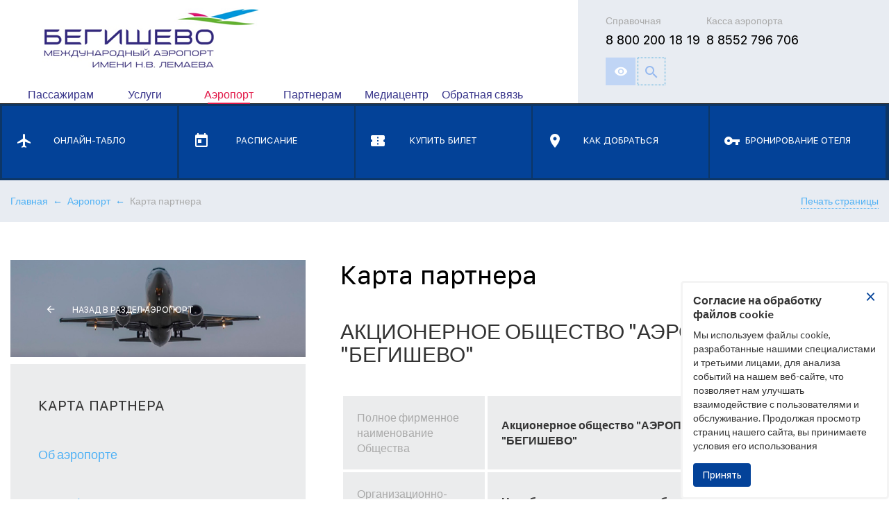

--- FILE ---
content_type: text/html; charset=utf-8
request_url: https://www.nbc.aero/airport/requisites/
body_size: 6872
content:
<!DOCTYPE html>
<!--[if IE 7]><html class="ie7 lt-ie10 lt-ie9 lt-ie8 no-js" lang="ru"><![endif]-->
<!--[if IE 8]><html class="ie8 lt-ie10 lt-ie9 no-js" lang="ru"><![endif]-->
<!--[if IE 9 ]><html class="ie9 lt-ie10 no-js" lang="ru"><![endif]-->
<!--[if (gt IE 9)|!(IE)]><!--><html class="no-js" lang="ru"><!--<![endif]-->
<head>
	<meta charset="UTF-8">
	<title>
        Карта партнера    </title>
	<meta name="format-detection" content="telephone=no">
	<meta name="robots" content="noodp, noydir">
	<meta name="HandheldFriendly" content="true">
	<meta http-equiv="X-UA-Compatible" content="IE=edge">
    <meta name="yandex-verification" content="97b637cf5dda62d2" />
    <meta name="viewport" content="width=device-width, initial-scale=1">
    <meta name="cmsmagazine" content="f4ff22ceab61e811efd5fdc13e3bea7d" />
	<link rel="apple-touch-icon" sizes="76x76" href="/favicons/apple-touch-icon.png">
	<link rel="icon" type="image/png" sizes="32x32" href="/favicons/favicon-32x32.png">
	<link rel="icon" type="image/png" sizes="16x16" href="/favicons/favicon-16x16.png">
	<link rel="manifest" href="/favicons/manifest.json">
	<link rel="mask-icon" href="/favicons/safari-pinned-tab.svg" color="#5bbad5">
	<link href="https://fonts.googleapis.com/css?family=Lato:400,700" rel="stylesheet">
	<link href="https://fonts.googleapis.com/icon?family=Material+Icons" rel="stylesheet">
	<link rel="stylesheet" href="/css/bootstrap.min.css">
	<link rel="stylesheet" href="/css/lightgallery.min.css">
	<link rel="stylesheet" href="/css/owl.carousel.css">
	<link rel="stylesheet" href="/css/select2.min.css">
    <link rel="stylesheet" href="/js/pickmeup.css">
	<link rel="stylesheet" href="/css/template.css?v=1758278857">
        	<script>(function(H){H.className=H.className.replace(/\bno-js\b/,'js')})(document.documentElement)</script>
    <script src="https://yastatic.net/jquery/1.11.1/jquery.min.js"></script>
	<!--[if lt IE 9 ]>
	    <script src="js/ie/html5shiv-3.7.2.min.js" type="text/javascript"></script>
	    <script src="js/ie/respond.min.js" type="text/javascript"></script>
	    <script src="js/ie/placeholders.min.js" type="text/javascript"></script>
	    <meta content="no" http-equiv="imagetoolbar">
	<![endif]-->
    
    <!-- Put this script tag to the <head> of your page -->
    <script type="text/javascript" src="//vk.com/js/api/openapi.js?151"></script>

    <script type="text/javascript">
      VK.init({apiId: 6343652, onlyWidgets: true});
    </script>
    
</head>
<body class="">

<!--  Mobile slideout  -->

  <div class="nav-wrap-mob">
    <div class="nav-wrap-mob__header">
      <a href="/" class="logo"><img src="/img/logo_lemaev.png" alt=""></a>
       <button type="button" class="nav-wrap-mob__header_close">×</button>
    </div>
    <div class="search-mob">
      <form class="search__wrap" action="/search/" method="get">
          <input type="text" placeholder="Поиск по сайту" class="search__inp" name="search">
          <button type="submit" title="Найти"><i class="material-icons">search</i></button>
      </form>
    </div>
    <div class="mob-header-contacts">
        <div class="header__numbers-item header__numbers-item--mob">
          <div class="header__numbers-text">Справочная</div>
          <div class="header__number"><a href="tel:8 800 200 18 19">8 800 200 18 19</a></div>
        </div>
        <div class="header__numbers-item header__numbers-item--mob">
          <div class="header__numbers-text">Касса аэропорта</div>
          <div class="header__number"><a href="tel:8 8552 796 706">8 8552 796 706</a></div>
        </div>
    </div>
    <div class="mob-main">
            <a href="/passengers/flight-status/" class="mob-main-link "><i class="material-icons">flight</i>Онлайн-табло</a>
            <a href="/passengers/sсhedule/" class="mob-main-link "><i class="material-icons">today</i>Расписание</a>
            <a href="https://sales.nbc.aero/" class="mob-main-link "><i class="material-icons">confirmation_number</i>Купить билет</a>
            <a href="/passengers/find-us/" class="mob-main-link "><i class="material-icons">place</i>Как добраться</a>
            <a href="/passengers/rooms/" class="mob-main-link "><i class="material-icons">vpn_key</i>Бронирование отеля</a>
        </div>
      <nav class="mob__menu"><ul><li><a href="/passengers/" class="mob__menu-link">Пассажирам</a><ul class="dropdown"><li><a href="/passengers/flight-status/" class="mob__menu-sub">Онлайн-табло прилета и вылета</a></li><li><a href="/passengers/register-online/" class="mob__menu-sub">Онлайн-регистрация на рейс</a></li><li><a href="/passengers/sсhedule/" class="mob__menu-sub">Расписание полетов</a></li><li><a href="https://sales.nbc.aero/" class="mob__menu-sub">Купить билет онлайн</a></li><li><a href="/passengers/find-us/" class="mob__menu-sub">Как добраться до Бегишево</a></li><li><a href="/passengers/rooms/" class="mob__menu-sub">Бронирование HAILEY Airport Hotel Begishevo (Хейли Бегишево)</a></li><li><a href="/passengers/airlines-agencies/" class="mob__menu-sub">Представительства авиакомпаний</a></li><li><a href="/passengers/pravila-perevozki/" class="mob__menu-sub">Правила перевозки</a></li><li><a href="/passengers/airport-plan/" class="mob__menu-sub">3D-тур по аэропорту</a></li><li><a href="/passengers/disabled-passengers/" class="mob__menu-sub">Пассажирам с ограниченными возможностями</a></li></ul></li><li><a href="/services/" class="mob__menu-link">Услуги</a><ul class="dropdown"><li><a href="/services/vip-services/" class="mob__menu-sub">VIP и бизнес-обслуживание</a></li><li><a href="/services/restaurants-cafeteria-vending/" class="mob__menu-sub">Кафе, кофейни, бары</a></li><li><a href="/services/shops/" class="mob__menu-sub">Магазины, вендинг</a></li><li><a href="/services/air-traffic-agency/" class="mob__menu-sub">Агентство воздушных сообщений</a></li><li><a href="/services/luggage-packing/" class="mob__menu-sub">Упаковка багажа</a></li><li><a href="/services/luggage-storage/" class="mob__menu-sub">Камера хранения</a></li><li><a href="/services/car-rent/" class="mob__menu-sub">Аренда авто</a></li><li><a href="/services/airport-hotel/" class="mob__menu-sub">Гостиница аэропорта Нижнекамск (Бегишево)</a></li><li><a href="/services/banks-and-payment-terminals/" class="mob__menu-sub">Банки и терминалы оплаты</a></li><li><a href="/services/parking-lot/" class="mob__menu-sub">Парковка</a></li><li><a href="/services/wi-fi/" class="mob__menu-sub">Wi-Fi</a></li><li><a href="/services/health-center/" class="mob__menu-sub">Здравпункт</a></li><li><a href="/services/mother-and-baby-room/" class="mob__menu-sub">Комната матери и ребенка</a></li></ul></li><li><a href="/airport/" class="mob__menu-link active">Аэропорт</a><ul class="dropdown"><li><a href="/airport/about/" class="mob__menu-sub">Об аэропорте</a></li><li><a href="/airport/certificates-and-awards/certificates/" class="mob__menu-sub">Сертификаты и награды</a></li><li><a href="/airport/development-strategy/" class="mob__menu-sub">Стратегия развития</a></li><li><a href="/airport/quality-policy/" class="mob__menu-sub">Политика в области качества</a></li><li><a href="/airport/safety-policy/" class="mob__menu-sub">Политика в области безопасности полетов</a></li><li><a href="/airport/politika-v-oblasti-ohrany-truda/" class="mob__menu-sub">Политика в области охраны труда</a></li><li><a href="/airport/compliance/" class="mob__menu-sub">Комплаенс-политика</a></li><li><a href="/airport/politika-v-oblasti-kachestva-i-bezopasnosti-pischevoy-produktsii/" class="mob__menu-sub">Политика в области безопасности пищевой продукции</a></li><li><a href="/airport/privacy/" class="mob__menu-sub">Политика в отношении обработки персональных данных</a></li><li><a href="/airport/disclosure/" class="mob__menu-sub">Раскрытие информации</a></li><li><a href="/airport/jobs/" class="mob__menu-sub">Вакансии</a></li><li><a href="/airport/contacts/" class="mob__menu-sub">Контакты</a></li><li><a href="/airport/requisites/" class="mob__menu-sub active">Карта партнера</a></li></ul></li><li><a href="/partners/" class="mob__menu-link">Партнерам</a><ul class="dropdown"><li><a href="/partners/airlines/" class="mob__menu-sub">Авиакомпаниям</a></li><li><a href="/partners/tenants/" class="mob__menu-sub">Аренда</a></li><li><a href="/partners/advertisement/" class="mob__menu-sub">Реклама в аэропорту</a></li><li><a href="/partners/trucking/" class="mob__menu-sub">Грузоперевозки</a></li><li><a href="/partners/supply/" class="mob__menu-sub">Закупки</a></li><li><a href="/partners/special-services/" class="mob__menu-sub">Специализированные услуги</a></li><li><a href="/partners/preyskuranty/" class="mob__menu-sub">Прейскуранты</a></li></ul></li><li><a href="/media/" class="mob__menu-link">Медиацентр</a><ul class="dropdown"><li><a href="/media/news/" class="mob__menu-sub">Новости</a></li><li><a href="/media/events/" class="mob__menu-sub">Мероприятия</a></li><li><a href="/media/tour-request/" class="mob__menu-sub">Детские экскурсии</a></li><li><a href="/media/gallery/" class="mob__menu-sub">Фотогалерея</a></li><li><a href="/media/disclosure-request/" class="mob__menu-sub">Заявка на предоставление информации</a></li><li><a href="/media/photo-permit/" class="mob__menu-sub">Заявка на проведение съемок</a></li></ul></li><li><a href="/feedback/" class="mob__menu-link">Обратная связь</a><ul class="dropdown"><li><a href="/feedback/feedback/" class="mob__menu-sub">Обратная связь по качеству предоставленной услуги</a></li><li><a href="/feedback/complaint-form/" class="mob__menu-sub">Система добровольных сообщений по безопасности полетов</a></li></ul></li></ul></nav">    
  </div>

<!--  /Mobile slideout  -->

<div class="nav-menu-open"></div>
<div class="wrapper ">
	<header class="header">
		<div class="container-fluid">
			<div class="header__left">
				<a href="/" class="logo">
                  <img src="/img/logo_lemaev.png" alt="">
                </a>
                <div class="header__menu-wrap">
					<nav class="header__menu"><a href="/passengers/" class="header__menu-link">Пассажирам</a><a href="/services/" class="header__menu-link">Услуги</a><a href="/airport/" class="header__menu-link active">Аэропорт</a><a href="/partners/" class="header__menu-link">Партнерам</a><a href="/media/" class="header__menu-link">Медиацентр</a><a href="/feedback/" class="header__menu-link">Обратная связь</a></nav">				</div>
			</div>
			<div class="header__right">
				<div class="header__numbers">
					<i class="material-icons">phone</i>
					<div class="header__numbers-item">
						<div class="header__numbers-text">Справочная</div>
						<div class="header__number">8 800 200 18 19</div>
					</div>
					<div class="header__numbers-item">
						<div class="header__numbers-text">Касса аэропорта</div>
						<div class="header__number">8 8552 796 706</div>
					</div>
				</div>
                <!--
				<div class="header__lang">
					<div class="js-select">
						<select name="" id="" class="js-select-lang">
							<option value="1">ru</option>
							<option value="2">ru</option>
						</select>
					</div>
				</div>
                -->
				<a href="#" class="header__view" data-toggle="tooltip" title="Версия для слабовидящих"><i class="material-icons">remove_red_eye</i></a>
				<a href="#" class="search-button" data-toggle="tooltip" title="Поиск по сайту"><i class="material-icons">search</i><span class="search-button__close"></span></a>
			</div>
		</div>
		<div class="search">
			<form class="search__wrap" action="/search/" method="get">
				<div class="container-fluid">
					<div class="search__in">
						<input type="text" placeholder="Поиск по сайту" class="search__inp" name="search">
						<button type="submit" data-toggle="tooltip" title="Найти"><i class="material-icons">search</i></button>
					</div>
				</div>
			</form>
		</div>
	</header>
    
    <!-- Мобильный header -->
    
	<div id="header-mob">
        <button class="mob-toggle">
            <span class="stick"></span>
            <span class="stick"></span>
            <span class="stick"></span>
        </button>
        <a href="/" class="logo">
                    </a>
        <button class="mob-phones" data-action='{"show-modal":{"url": "/phones/", "title": "Позвонить нам"}}'>
            <i class="material-icons">phone</i>
        </button>
    </div>
    
    <!-- /Мобильный header -->
    <nav class="menu ">
            <a href="/passengers/flight-status/" class="menu__link "><i class="material-icons">flight</i>Онлайн-табло</a>

            <a href="/passengers/sсhedule/" class="menu__link "><i class="material-icons">today</i>Расписание</a>

            <a href="https://sales.nbc.aero/" class="menu__link "><i class="material-icons">confirmation_number</i>Купить билет</a>

            <a href="/passengers/find-us/" class="menu__link "><i class="material-icons">place</i>Как добраться</a>

            <a href="/passengers/rooms/" class="menu__link "><i class="material-icons">vpn_key</i>Бронирование отеля</a>

        </nav>
        <div class="path-line clearfix"><div class="container"><div class="path"><a href="/">Главная</a><span class="sep">←</span><a href="/airport/">Аэропорт</a><span class="sep">←</span><span>Карта партнера</span></div><a href="#" data-action="print" class="print">Печать страницы</a></div></div>    	<div class="content">
        
            <div class="container clearfix">
            <div class="left-colum">
                <a href='/airport/' class='left-colum__back' style='background-image:url(/netcat_files/300_6.jpg);background-position: center center; background-repeat: no-repeat;background-size: 100%;' ><i class='material-icons'>arrow_back</i> назад в раздел Аэропорт</a><div class='left-colum__children'><div class='h3'>Карта партнера</div><nav><ul><li><a href='/airport/about/'>Об аэропорте</a></li><li><a href='/airport/certificates-and-awards/certificates/'>Сертификаты и награды</a></li><li><a href='/airport/development-strategy/'>Стратегия развития</a></li><li><a href='/airport/quality-policy/'>Политика в области качества</a></li><li><a href='/airport/safety-policy/'>Политика в области безопасности полетов</a></li><li><a href='/airport/politika-v-oblasti-ohrany-truda/'>Политика в области охраны труда</a></li><li><a href='/airport/compliance/'>Комплаенс-политика</a></li><li><a href='/airport/politika-v-oblasti-kachestva-i-bezopasnosti-pischevoy-produktsii/'>Политика в области безопасности пищевой продукции</a></li><li><a href='/airport/privacy/'>Политика в отношении обработки персональных данных</a></li><li><a href='/airport/disclosure/'>Раскрытие информации</a></li><li><a href='/airport/jobs/'>Вакансии</a></li><li><a href='/airport/contacts/'>Контакты</a></li><li class='active'><a href='/airport/requisites/'>Карта партнера</a></li></ul></nav></div><div class='left-colum__documents'><div class='h3'>ДОКУМЕНТЫ раздела</div><div class='clearfix'><div class='documents__app fleft'><i class='material-icons'>description</i>Карта партнера WORD 2024.doc
        <div class='size'>47 КБ</div></div><div class='fright'>
        <a href='/netcat_files/cs/Karta_partnera_WORD_2024.doc' class='btn btn--blue btn--s' download><i class='material-icons download'>file_download</i>Скачать</a></div></div>
        </div><a href="" class="left-colum__banner" style="background-image:url(/netcat_files/308_22.jpg);" target="_blank" rel="nofollow">
  <span class="left-colum__banner-header"></span>
</a>
<a href="" class="left-colum__banner" style="background-image:url(/netcat_files/308_19.jpg);" target="_blank" rel="nofollow">
  <span class="left-colum__banner-header"></span>
</a>
<a href="" class="left-colum__banner" style="background-image:url(/netcat_files/308_20.jpg);" target="_blank" rel="nofollow">
  <span class="left-colum__banner-header"></span>
</a>
<a href="" class="left-colum__banner" style="background-image:url(/netcat_files/308_21.jpg);" target="_blank" rel="nofollow">
  <span class="left-colum__banner-header"></span>
</a>
            </div>
            <div class="content-colum">
            <h1>Карта партнера</h1>
        <div class="block--padding">
    
    <h2>Акционерное общество "Аэропорт "Бегишево"</h2>
    <table class="partner-info">
        <tbody><tr>
    <td class="name">Полное фирменное наименование Общества</td>
    <td class="value">Акционерное общество &quot;АЭРОПОРТ &quot;БЕГИШЕВО&quot;</td>
</tr>
<tr>
    <td class="name">Организационно-правовая форма</td>
    <td class="value">Непубличное акционерное общество</td>
</tr>
<tr>
    <td class="name">Сокращенное фирменное наименование на русском языке</td>
    <td class="value">АО &quot;АЭРОПОРТ &quot;БЕГИШЕВО&quot;</td>
</tr>
<tr>
    <td class="name">Сокращенное фирменное наименование на английском языке</td>
    <td class="value">&quot;BEGISHEVO AIROPORT&quot; SC</td>
</tr>
<tr>
    <td class="name">Почтовый адрес</td>
    <td class="value"><p>423878, РФ, Республика Татарстан (Татарстан), м.р-н Тукаевский, с.п. Биклянское, тер. аэропорт Бегишево, зд.14</p>
<div style="clear:both;"></div></td>
</tr>
<tr>
    <td class="name">Место нахождения</td>
    <td class="value">Российская Федерация, Республика Татарстан (Татарстан), м.р-н Тукаевский, с.п. Биклянское</td>
</tr>
<tr>
    <td class="name">Веб-сайт</td>
    <td class="value">www.nbc.aero</td>
</tr>
<tr>
    <td class="name">Электронный адрес</td>
    <td class="value"><a href="mailto:office@nbc.aero" target="_blank">office@nbc.aero</a></td>
</tr>
<tr>
    <td class="name">ИНН</td>
    <td class="value">1650145238</td>
</tr>
<tr>
    <td class="name">КПП</td>
    <td class="value">163901001</td>
</tr>
<tr>
    <td class="name">ОГРН</td>
    <td class="value">1061650059921</td>
</tr>
<tr>
    <td class="name">Расчетный счет</td>
    <td class="value">40702810426240000659</td>
</tr>
<tr>
    <td class="name">Корр. счет</td>
    <td class="value">30101810200000000837</td>
</tr>
<tr>
    <td class="name">Банк</td>
    <td class="value">Филиал Банк ВТБ (ПАО) в г. Нижнем Новгороде</td>
</tr>
<tr>
    <td class="name">БИК</td>
    <td class="value">042202837</td>
</tr>
<tr>
    <td class="name">ОКПО</td>
    <td class="value">96889449</td>
</tr>
<tr>
    <td class="name">ОКАТО</td>
    <td class="value">922570000010</td>
</tr>
<tr>
    <td class="name">ОКТМО</td>
    <td class="value">92657415101</td>
</tr>
<tr>
    <td class="name">ОКОГУ</td>
    <td class="value">4210014</td>
</tr>
<tr>
    <td class="name">ОКФС</td>
    <td class="value">16</td>
</tr>
<tr>
    <td class="name">ОКОПФ</td>
    <td class="value">12267</td>
</tr>
<tr>
    <td class="name">ОКВЭД</td>
    <td class="value">52.23</td>
</tr>
<tr>
    <td class="name">Генеральный директор АО &quot;АЭРОПОРТ &quot;БЕГИШЕВО&quot;</td>
    <td class="value">Парфененко Андрей Петрович</td>
</tr>
<tr>
    <td class="name">Приемная ГД</td>
    <td class="value"><p>Тел.:&nbsp;(8552) 79-67-90</p></td>
</tr>
<tr>
    <td class="name">Главный бухгалтер</td>
    <td class="value">Куракина Анна Борисовна</td>
</tr>
</tbody>
</table>
    <p class="application_doc"><a href="/netcat_files/cs/Karta_partnera_WORD_2024.doc" title="Скачать документ" download>Карта партнера WORD 2024.doc</a></p>
        
</div></div></div>
</div></div>

<footer class="footer ">
	<div class="container-fluid">
         	<div class="footer__cp"> <center> &copy; 2025. Аэропорт Бегишево. <a href="/airport/privacy/">Конфиденциальность. </a><a href="https://apps.rustore.ru/app/nbc.aero.android" target="_blank">
<img src="https://nbc.aero/img/rustore_logo.png" width="103" height="35" alt="Доступно в RuStore"></a></center></div>
        	 	 <div class="soc"><center>
             <a href="https://vk.com/begishevo" target="_blank"><i class="icn icn--vk"></i></a></center></div>
             <div class="netkam">Создание сайта&mdash; <a href="https://www.netkam.ru/" target="_blank">Неткам<i class="icn icn--netkam"></i></a>  
            </div>
	</div>
     
</footer>
<div id="fb-root"></div>
<div class="cookie__wrapper js-cookie-wrapper">
    <button class="cookie__wrapper-close js-cookie-close">×</button>
    <header class="cookie__wrapper-title">Согласие на обработку файлов cookie</header>
    <p class="cookie__wrapper-text">
        Мы используем файлы cookie, разработанные нашими специалистами и третьими лицами, для анализа событий на нашем веб-сайте, что позволяет нам улучшать взаимодействие с пользователями и обслуживание. Продолжая просмотр страниц нашего сайта, вы принимаете условия его использования
    </p>
    <button class="cookie__wrapper-send js-cookie-send">Принять</button>
</div>
<script>(function(d, s, id) {
  var js, fjs = d.getElementsByTagName(s)[0];
  if (d.getElementById(id)) return;
  js = d.createElement(s); js.id = id;
  js.src = 'https://connect.facebook.net/ru_RU/sdk.js#xfbml=1&version=v2.11';
  fjs.parentNode.insertBefore(js, fjs);
}(document, 'script', 'facebook-jssdk'));</script>
<!-- Yandex.Metrika counter -->
<script type="text/javascript" >
    (function (d, w, c) {
        (w[c] = w[c] || []).push(function() {
            try {
                w.yaCounter47420740 = new Ya.Metrika2({
                    id:47420740,
                    clickmap:true,
                    trackLinks:true,
                    accurateTrackBounce:true,
                    webvisor:true
                });
            } catch(e) { }
        });

        var n = d.getElementsByTagName("script")[0],
            s = d.createElement("script"),
            f = function () { n.parentNode.insertBefore(s, n); };
        s.type = "text/javascript";
        s.async = true;
        s.src = "https://mc.yandex.ru/metrika/tag.js";

        if (w.opera == "[object Opera]") {
            d.addEventListener("DOMContentLoaded", f, false);
        } else { f(); }
    })(document, window, "yandex_metrika_callbacks2");
</script>
<noscript><div><img src="https://mc.yandex.ru/watch/47420740" style="position:absolute; left:-9999px;" alt="" /></div></noscript>
<!-- /Yandex.Metrika counter -->
<script src="https://api-maps.yandex.ru/2.1/?lang=ru_RU"></script>
<script src="/js/bootstrap.min.js"></script>
<script src="/js/lightgallery-all.min.js"></script>
<script src="/js/owl.carousel.min.js"></script>
<script src="/js/select2.min.js"></script>
<script src="/js/pickmeup.min.js"></script>
<script src="/js/jquery.form.min.js"></script>
<script src="/js/main.js?v=1758281052"></script>
</body>
</html>

--- FILE ---
content_type: text/css
request_url: https://www.nbc.aero/css/template.css?v=1758278857
body_size: 13184
content:
.nc-demo-modal-wrapper {
  display: none!important;
}
@font-face {
    font-family: 'SFUIText';
    src: url('../fonts/SFUITextRegularG2.eot');
    src: url('../fonts/SFUITextRegularG2.eot') format('embedded-opentype'),
         url('../fonts/SFUITextRegularG2.woff2') format('woff2'),
         url('../fonts/SFUITextRegularG2.woff') format('woff'),
         url('../fonts/SFUITextRegularG2.ttf') format('truetype'),
         url('../fonts/SFUITextRegularG2.svg#SFUITextRegularG2') format('svg');
    font-weight: normal;
    font-style: normal;
}
@font-face {
    font-family: 'SFUIText';
    src: url('../fonts/SFUITextLight.eot');
    src: url('../fonts/SFUITextLight.eot') format('embedded-opentype'),
         url('../fonts/SFUITextLight.woff2') format('woff2'),
         url('../fonts/SFUITextLight.woff') format('woff'),
         url('../fonts/SFUITextLight.ttf') format('truetype'),
         url('../fonts/SFUITextLight.svg#SFUITextLight') format('svg');
    font-weight: 300;
    font-style: normal;
}

html, body {
	height: 100%;
	font-size: 16px;
	color: #333;
	font-family: 'Lato', sans-serif;
}
.wrapper {
	min-height: 100%;
	padding-bottom: 150px;
	overflow: hidden;
}
.wrapper--main {
	min-height: none;
	padding-bottom: 60px;
}

.hidden {
    display: none;
}

@media (min-width: 1200px) {
	.container {
		width: auto;
		max-width: 1714px;
	}
}

.fleft {
	float: left;
}
.fright {
	float: right;
}

h1, .h1 {
	font-size: 36px;
	line-height: 46px;
	color: #000;
	margin: 0 0 40px;
	font-weight: normal;
	font-family: 'SFUIText';
}

h2, .h2 {
	
}
h3, .h3 {
	font-size: 20px;
	margin: 0 0 30px 0;
	line-height: 30px;
	text-transform: uppercase;
	font-family: 'SFUIText';
}
@media(max-width: 1200px) {
	h1, .h1 {
		font-size: 30px;
		line-height: 40px;
		margin-bottom: 20px;
	}
	h1 br, .h1 br {
		display: none;
	}
	h3, .h3 {
		margin-bottom: 10px;
	}
}

a {
	color: #4fb1f5;
	text-decoration: none;
}
a:hover,
a:focus {
	color: #4fb1f5;
	opacity: 0.9;
	text-decoration: none;
	transition: all 0.2s ease;
}
a.dotted {
	border-bottom: 1px dotted;
}
a.dashed {
	border-bottom: 1px dashed;
}

.btn {
	position: relative;
	display: inline-block;
	padding: 20px 40px;
	color: #FFF;
	border: 1px solid;
	border-radius: 2px;
	font-size: 14px;
	letter-spacing: 3px;
	text-transform: uppercase;
	border-radius: 0;
	font-family: 'SFUIText';
	font-weight: 300;
	overflow: hidden;
}
.btn:hover,
.btn:active {
	opacity: 1;
	color: #FFF;
	background: #EA2646;
	border: 1px solid #EA2646;
	-webkit-animation: hue 60s infinite linear;
}
.btn:hover:after {
	right: 125%;
}
.btn:after {
	content: '';
	width: 45px;
	height: 135px;
	display: block;
	background: rgba(194, 194, 194, 0.25);
	right: -100px;
	position: absolute;
	top: -24px;
	transform: rotate(35deg);
	transition: all 0.9s ease;  
}
.btn--gray {
	background: #E8ECF2;
	color: #AAA;
	border-radius: 0;
	border: 1px solid transparent;
}
.btn--gray-dark {
	background: #C4C4C4;
}
.btn--blue-t {
	background: none;
	color: #034299;
	border-radius: 0;
}
.btn--blue {
	background: #0EC1FF;
}
.btn--blue .download {
	position: relative;
	top: 3px;
	margin-right: 5px;
}
.btn--s {
	padding: 10px 15px 15px;
	font-size: 14px;
	border: 1px solid transparent;
	line-height: 0;
	text-transform: none;
	letter-spacing: 0;
}
.btn--s i {
	font-size: 16px;
}
.btn--block {
	display: block;
}
.btn--show {
	text-align: left;
	position: relative;
	padding-right: 40px;
}
.btn--show span {
	position: absolute;
	right: 10px;
	top: 5px;
	font-size: 30px;
}
@media(max-width: 1200px) {
	.btn {
		font-size: 12px;
		padding: 15px 25px;
	}
}

/* Icn */
.icn {
    background-image: url(../img/sprite.png);
    background-repeat: no-repeat;
    display: inline-block;
}

.icn--fb {
    width: 26px;
    height: 26px;
    background-position: -1px -1px;
}

.icn--fb-b {
    width: 26px;
    height: 26px;
    background-position: -29px -1px;
}

.icn--inst {
    width: 26px;
    height: 26px;
    background-position: -1px -29px;
}

.icn--left {
    width: 14px;
    height: 34px;
    background-position: -57px -1px;
}

.icn--netkam {
    width: 10px;
    height: 18px;
    background-position: -29px -37px;
}

.icn--right {
    width: 14px;
    height: 34px;
    background-position: -41px -37px;
}

.icn--rivet {
    width: 21px;
    height: 21px;
    background-position: -57px -37px;
}

.icn--ru {
	background-image: url(../img/ru.png);
    width: 26px;
    height: 21px;
    background-position: center center;
}

.icn--en {
	background-image: url(../img/en.png);
	background-size: contain;
    width: 26px;
    height: 21px;
    background-position: center center;
}

.icn--vk {
    width: 26px;
    height: 26px;
    background-position: -80px -24px;
}

.icn--vk-b {
    width: 26px;
    height: 26px;
    background-position: -80px -52px;
}

/* Header*/
.header {
	font-size: 0;
	position: relative;
	height: 110px;
	border-bottom: 1px solid #000;
	padding: 10px 0 20px;
}
.header:after {
	content: "";
	position: absolute;
	top: 0;
	bottom: 0;
	right: 0;
	left: 62%;
	background: #E8ECF2;
	z-index: -1;
}
.header__left {
    display: inline-block;
    width: 60%;
    font-size: 14px;
}
.header__right {
	display: inline-block;
	width: 35%;
	font-size: 14px;
	text-align: right;
}
.header .logo {
    display: inline-block;
    max-width: 40%;
}
.header .logo img {
	max-width: 100%;
}
.header__menu-wrap {
    display: inline-block;
    width: 59%;
    padding-left: 15%;
}
.header__menu {
    display: flex;
    width: 100%;
    text-align: center;
    flex-wrap: wrap;
}
.header__menu-link {
    display: inline-block;
    position: relative;
    font-size: 16px;
    color: #37348A;
    flex: 33%;
    padding: 5px;
}
.header__menu-link:hover,
.header__menu-link.active{
	opacity: 1;
	color: #E11847;
}
.header__menu-link:hover:after,
.header__menu-link.active:after{
    content: "";
    position: absolute;
    bottom: 0;
    left: 25%;
    right: 25%;
    height: 4px;
    background: #E11847;
}
.header__numbers {
	display: inline-block;
	position: relative;
	padding-left: 50px;
	margin-right: 10px;
	top: 10px;
	font-family: 'SFUIText';
	text-align: left;
}
.header__numbers .material-icons {
	position: absolute;
	bottom: 5px;
	left: 0;
	font-size: 24px;
	color: #96B9EF;
}
.header__numbers-item {
	display: inline-block;
	margin-right: 40px;
}
.header__numbers-text {
	font-size: 14px;
	color: #AAA;
	margin-bottom: 5px;
	font-family: 'Lato', sans-serif;
}
.header__number {
	font-size: 20px;
	color: #000;
}
.header__lang {
	display: inline-block;
	position: relative;
	width: 60px;
	background: #C0D5F5;
	height: 40px;
}
.header .select2-container {
	width: 60px !important;
	height: 43px !important;
	padding: 10px;
}
.header .select2-container .select2-selection--single {
	height: 21px;
	background-color: transparent;
	border: none;
}
.header .select2-container .select2-selection--single .select2-selection__rendered {
	padding-left: 0 !important;
}
.header .select2-container--default .select2-selection--single .select2-selection__arrow b {
	margin-top: 4px;
	border-color: #FFF transparent transparent transparent;
}
.header .select2-selection:focus {
    outline: none;
}
.select2-container .select2-results__option[aria-selected="true"] { 
	display: none !important; 
}
.header__view {
	position: relative;
	top: 5px;
	display: inline-block;
	width: 43px;
	height: 40px;
	padding: 10px;
	text-align: center;
	background: #C0D5F5;
}
.header__view .material-icons {
	font-size: 20px;
	color: #FFF;
}
.search-button {
	display: inline-block;
	position: relative;
	top: 8px;
	width: 40px;
	height: 40px;
	border: 1px dotted #41a4da;
	text-align: center;
	padding: 8px 5px;
}
.search-button .material-icons {
	font-size: 24px;
	color: #96B9EF;
}
.search-button__close {
	opacity: 0;
	position: relative;
	left: -13px;
	top: -11px;
	width: 24px;
	z-index: 1;
}
.search-button__close:before {
	content: "";
	position: absolute;
	left: 0;
	top: 0;
	width: 2px;
	height: 24px;
	background: #96B9EF;
	transform: rotate(135deg);
}
.search-button__close:after {
	content: "";
	position: absolute;
	left: 0;
	top: 0;
	width: 2px;
	height: 24px;
	background: #96B9EF;
	transform: rotate(-135deg);
}
.search-button--open .search-button__close{
	opacity: 1;
	z-index: 10;
}
.search-button--open .material-icons {
	opacity: 0;
	z-index: 1;
}

.search {
	position: absolute;
	bottom: 35px;
	right: 0;
	width: 400px;
    z-index: 70;
    height: 0;
    overflow: hidden;
    transition: all 0.3s ease;
    text-align: right;
}
.search--open {
	height: 40px;
	bottom: -10px;
}
.search .search__in {
	position: relative;
}
.search__inp {
	height: 40px;
	width: 100%;
	font-size: 14px;
	padding: 0 40px 0 20px;
}
.search__inp:active, .search__inp:hover, .search__inp:focus {
    outline: 0;
    outline-offset: 0;
}
.search button {
	position: absolute;
	right: 0;
	top: 0;
	bottom: 0;
	background: none;
	border: none;
	color: #96B9EF;
}

/* Menu */
.menu {
	position: relative;
	z-index: 10;
	height: 110px;
	background: rgba(13,54,102,1);
	padding: 0.2%;
	font-size: 0;
	font-family: 'SFUIText';
}

.menu.fixed {
    position: fixed;
    top: 0;
    left: 0;
    right: 0;
    width: 100%;
    z-index: 999;
}

.menu--in {
	margin-bottom: 70px;
}
.menu--main {
	background-color: rgba(13,54,102,0.7);
}
.menu__link {
	position: relative;
	display: inline-block;
	width: 19.8%;
	margin-right: 0.2%;
	height: 100%;
	text-align: center;
	background-color: rgba(0,69,166,0.8);
	line-height: 100px;
	font-size: 15px;
	color: #FFF;
	text-transform: uppercase;
}
.menu .menu__link:last-chid {
	margin-right: 0;
}
.menu__link .material-icons {
	display: inline-block;
	position: absolute;
	left: 60px;
	line-height: 100px;
}
.menu__link:hover,
.menu__link:focus,
.menu__link.active {
	opacity: 1;
	background: rgba(0,69,166,0);
	color: #FFF;
}
.menu__link:hover:after,
.menu__link:focus:after,
.menu__link.active:after {
	content: "";
	position: absolute;
	bottom: -4px;
	left: -3px;
	right: -3px;
	height: 4px;
	background: #E11847;
}
@media(max-width: 1700px) {
	.menu__link .material-icons {
		left: 40px;
	}
}
@media(max-width: 1500px) {
	.menu__link {
		font-size: 13px;
	}
	.menu__link .material-icons {
		left: 20px;
	}
}
@media(max-width: 1200px) {
	.menu {
		height: 90px;
	}
	.menu__link {
		line-height: 85px;
		font-size: 12px;
	}
	.menu__link .material-icons {
		font-size: 18px;
		left: 15px;
		line-height: 85px;
	}
}

/* Slider */
.main-slider {
	position: relative;
	top: -110px;
	margin-bottom: -110px;
	overflow: hidden;
}
.main-slider .container {
	position: relative;
	height: 907px;
}
.main-slider .slide {
	background-position: center center;
	background-repeat: no-repeat;
	-webkit-background-size: cover;
	        background-size: cover;
}
.main-slider .slide__info {
	position: absolute;
	left: 2%;
	right: 50%;
	top: 0;
	bottom: 0;
	z-index: 700;
	height: 50px;
	margin: auto;
	overflow: visible;
}
.main-slider .slide__info-content {
	position: absolute;
	left: 0;
	right: 0;
	bottom: 0;
	margin: auto;
}
.main-slider .slide__header {
	color: #FFF;
	font-size: 70px;
	font-weight: 300;
	font-family: 'SFUIText';
	line-height: 80px;
}
@media (max-height: 960px) {
	.main-slider .slide__header {
		font-size: 60px;
		line-height: 70px;
	}
}
@media (max-height: 860px) {
	.main-slider .slide__header {
		font-size: 50px;
		line-height: 60px;
	}
}
@media (max-height: 800px) {
	.main-slider .slide__header {
		font-size: 36px;
		line-height: 40px;
	}
}
.main-slider .slide__text {
	font-size: 18px;
	color: #FFF;
	width: 350px;
	font-weight: 400;
	margin-top: 30px;
}
@media (max-height: 800px) {
	.main-slider .slide__text {
		margin-top: 15px;
	}
}
.main-slider .slide__info .btn {
	position: absolute;
	top: 170px;
}
@media (max-height: 800px) {
	.main-slider .slide__info .btn {
		top: 100px;
	}	
}
.main-slider .owl-nav .owl-prev,
.main-slider .owl-nav .owl-next{
	position: absolute;
	width: 60px;
	z-index: 600;
	top: 0;
	bottom: 0;
	margin: auto;
	cursor: pointer;
	opacity: 0.8;
}
.main-slider .owl-nav .owl-prev .icn,
.main-slider .owl-nav .owl-next .icn {
	position: absolute;
	left: 0;
	right: 0;
	top: 0;
	bottom: 0;
	z-index: 300;
	margin: auto;
	height: 34px;
}
.main-slider .owl-nav .owl-prev:hover,
.main-slider .owl-nav .owl-next:hover {
	opacity: 1;
}
.main-slider .owl-prev {
	left: 45px;
}
.main-slider .owl-next {
	right: 45px;
}
 
.main-slider .owl-nav .owl-prev:hover:before {
	/*  content: "";*/
	position: absolute;
	left: -60px;
	width: 100px;
	top: 0;
	bottom: 0;
	/* Permalink - use to edit and share this gradient: http://colorzilla.com/gradient-editor/#000000+0,000000+100&0.46+0,0.5+1,0.49+15,0.44+29,0.35+43,0.16+63,0.08+74,0.02+87,0.01+100 */
background: -moz-linear-gradient(left, rgba(0,0,0,0.46) 0%, rgba(0,0,0,0.5) 1%, rgba(0,0,0,0.49) 15%, rgba(0,0,0,0.44) 29%, rgba(0,0,0,0.35) 43%, rgba(0,0,0,0.16) 63%, rgba(0,0,0,0.08) 74%, rgba(0,0,0,0.02) 87%, rgba(0,0,0,0.01) 100%); /* FF3.6-15 */
background: -webkit-linear-gradient(left, rgba(0,0,0,0.46) 0%,rgba(0,0,0,0.5) 1%,rgba(0,0,0,0.49) 15%,rgba(0,0,0,0.44) 29%,rgba(0,0,0,0.35) 43%,rgba(0,0,0,0.16) 63%,rgba(0,0,0,0.08) 74%,rgba(0,0,0,0.02) 87%,rgba(0,0,0,0.01) 100%); /* Chrome10-25,Safari5.1-6 */
background: linear-gradient(to right, rgba(0,0,0,0.46) 0%,rgba(0,0,0,0.5) 1%,rgba(0,0,0,0.49) 15%,rgba(0,0,0,0.44) 29%,rgba(0,0,0,0.35) 43%,rgba(0,0,0,0.16) 63%,rgba(0,0,0,0.08) 74%,rgba(0,0,0,0.02) 87%,rgba(0,0,0,0.01) 100%); /* W3C, IE10+, FF16+, Chrome26+, Opera12+, Safari7+ */
filter: progid:DXImageTransform.Microsoft.gradient( startColorstr='#75000000', endColorstr='#03000000',GradientType=1 ); /* IE6-9 */
}
*/
.main-slider .owl-next {
	right: 45px;
}
.main-slider .owl-nav .owl-next:hover:before {
	/*  content: "";*/
	position: absolute;
	right: -60px;
	width: 100px;
	top: 0;
	bottom: 0;
	/* Permalink - use to edit and share this gradient: http://colorzilla.com/gradient-editor/#000000+0,000000+100&0.01+0,0.02+13,0.08+26,0.16+37,0.35+57,0.44+71,0.49+85,0.5+99,0.46+100 */
background: -moz-linear-gradient(left, rgba(0,0,0,0.01) 0%, rgba(0,0,0,0.02) 13%, rgba(0,0,0,0.08) 26%, rgba(0,0,0,0.16) 37%, rgba(0,0,0,0.35) 57%, rgba(0,0,0,0.44) 71%, rgba(0,0,0,0.49) 85%, rgba(0,0,0,0.5) 99%, rgba(0,0,0,0.46) 100%); /* FF3.6-15 */
background: -webkit-linear-gradient(left, rgba(0,0,0,0.01) 0%,rgba(0,0,0,0.02) 13%,rgba(0,0,0,0.08) 26%,rgba(0,0,0,0.16) 37%,rgba(0,0,0,0.35) 57%,rgba(0,0,0,0.44) 71%,rgba(0,0,0,0.49) 85%,rgba(0,0,0,0.5) 99%,rgba(0,0,0,0.46) 100%); /* Chrome10-25,Safari5.1-6 */
background: linear-gradient(to right, rgba(0,0,0,0.01) 0%,rgba(0,0,0,0.02) 13%,rgba(0,0,0,0.08) 26%,rgba(0,0,0,0.16) 37%,rgba(0,0,0,0.35) 57%,rgba(0,0,0,0.44) 71%,rgba(0,0,0,0.49) 85%,rgba(0,0,0,0.5) 99%,rgba(0,0,0,0.46) 100%); /* W3C, IE10+, FF16+, Chrome26+, Opera12+, Safari7+ */
filter: progid:DXImageTransform.Microsoft.gradient( startColorstr='#03000000', endColorstr='#75000000',GradientType=1 ); /* IE6-9 */
}

.main-slider .owl-dots {
	position: absolute;
	z-index: 50;
	left: 0;
	right: 0;
	bottom: 55px;
	text-align: center;
}
.main-slider .owl-dot {
	display: inline-block;
	width: 10px;
	height: 10px;
	border-radius: 5px;
	border: 2px solid #FFF;
	margin: 0 3px;
	cursor: pointer;
}
.main-slider .owl-dot.active {
	background: #FFF;
}
@media(max-width: 1800px) {
	.main-slider .slide__info {
		left: 5%;
	}
}
@media(max-width: 1650px) {
	.main-slider .slide__info {
		left: 10%;
		right: 30%;
	}
}
@media(max-width: 1200px) {
	.main-slider .slide__info {
		right: 20%;
	}
	.main-slider {
		top: -90px;
		margin-bottom: -90px;
	}
}



/* Footer */ 
.footer {
	height: 60px;
	padding: 10px 0 20px;
	font-size: 0;
	background: #e8ecf2;
	margin-top: -60px;
}
.footer--main {
	background: #FFF;
}
.footer__cp {
	display: inline-block;
	width: 33%;
	/*margin-right: 3%;*/
	font-size: 12px;
}
.footer .soc {
	display: inline-block;
	position: relative;
	top: 5px;
	width: 33%;
	/*margin-right: 3%;*/
	text-align: center;
}
.footer .soc a {
	display: inline-block;
	margin: 0 6px;
}
.old-version {
	display: inline-block;
	width: 15%;
	text-align: right;
	font-size: 14px;
}
.old-version span {
	border-bottom: 1px solid;
}
.netkam {
	display: inline-block;
	width: 33%;
	text-align: right;
	font-size: 14px;
}
.netkam a {
	display: inline-block;
	position: relative;
	padding-right: 27px;
    font-size: 15px;
}
.netkam a .icn {
	position: absolute;
	top: -2px;
	right: 0;
    transform: scale(1.5);
}
@media(max-width: 1250px) {
	.footer__cp {
		width: 38%;
		margin-right: 1%;
	}
	.footer .soc {
		width: 13%;
		margin-right: 1%;
	}
	.netkam {
		width: 22%;
	}
}

.header-block h1 {
	float: left;
}
.header-block__view {
	float: right;
	margin-top: 10px;
}
.header-block__view a {
	color: #AAA;
}
.header-block__view .material-icons-module {
	font-size: 26px;
}
.header-block__view .material-icons-reorder {
	position: relative;
	top: -2px;
}
.header-block__view a:hover,
.header-block__view a:focus,
.header-block__view a.active {
	color: #04419B;
}
.header-block__sum {
	float: right;
	font-size: 14px;
}
.header-block__sum .js-select {
	display: inline-block;
	margin-left: 20px;
}
.header-block__sum  .select2-container .select2-selection--single {
	height: 40px;
	background: #E8ECF2;
	border: none;
	border-radius: 0;
}
.header-block__sum .select2-container--default .select2-selection--single .select2-selection__rendered {
	line-height: 40px;
	padding-left: 10px;
	padding-right: 30px;
}

.header-block__sum .select2-container--default .select2-selection--single .select2-selection__arrow {
	height: 40px;
}

.category-list {
	font-size: 0;
	font-family: 'SFUIText';
}
.category-list__col {
	display: inline-block;
	width: 48%;
	margin-right: 3%;
	vertical-align: top;
}
.category-list .category-list__col:last-child {
	margin-right: 0;
}
.category-list__link-wrap {
	margin-bottom: 30px;
}
.category-list__link {
	display: inline-block;
	position: relative;
	padding-left: 60px;
	font-size: 20px;
	color: #024299;
	text-transform: uppercase;
}
.category-list__link:hover {
	color: #E11847;
}
.category-list__link:after {
	content: "";
	position: absolute;
	top: 0;
	bottom: 0;
	left: 0;
	width: 6px;
	background: #CECECE;
}
.category-list__link:hover:after {
	width: 18px;
	background: #E11847;
}
@media(max-width: 1400px) {
	.category-list__link {
		padding-left: 30px;
		font-size: 16px;
	}
}

.row--cat {
	margin-left: -3px;
	margin-right: -3px;
}
.row--cat [class*="col-"] {
	padding-left: 3px;
	padding-right: 3px;
}

.categories__item {
	position: relative;
	display: block;
	margin-bottom: 5px;
	height: 300px;
	font-size: 20px;
	font-family: 'SFUIText';
}
.categories__item--large {
	height: 605px;
    background-repeat: no-repeat;
    background-size: cover;
}
.categories__item:after {
	content: "";
	position: absolute;
	top: 0;
	right: 0;
	bottom: 0;
	left: 0;
	background: rgba(75,42,198,0.15);
	transition: all 0.7s;
}
.categories__header {
	width: 360px;
	position: absolute;
	top: 0;
	bottom: 0;
	font-size: 20px;
	line-height: 30px;
	color: #FFF;
	text-transform: uppercase;
	padding-top: 70px;
	padding-left: 60px;
	z-index: 10;
	letter-spacing: 1.5px;
}
.categories__header:after {
	content: "";
	position: absolute;
	top: 75px;
	left: 0;
	height: 50px;
	width: 6px;
	background: #E11847;
	
}
.categories__item .btn {
	position: absolute;
	bottom: 60px;
	left: 60px;
	z-index: 20;
	opacity: 0;
}
.categories__item:hover {
	opacity: 1;
}
.categories__item:hover:after {
	background: rgba(0, 93, 180, 0.8);
}

.categories__item .categories__header:after {
	transition: all 0.7s ease;
}

.categories__item:hover .categories__header:after {
	top: 0;
	bottom: 0;
	height: 100%;
}
.categories__item:hover .btn {
	opacity: 1;
}
@media(max-width: 1200px) {
	.categories__item {
		height: 250px;
	}
	.categories__item--large {
		height: 505px;
	}
	.categories__header {
		width: 280px;
		padding-top: 50px;
		padding-left: 30px;
		font-size: 16px;
		line-height: 26px;
	}
	.categories__header:after {
		top: 50px;
	}
	.categories__item .btn {
		left: 30px;
		bottom: 20px;
		padding: 15px 30px;
		font-size: 12px;
	}
}

@media(max-width: 1024px) {
	.categories__item--large {
		height: 250px;
	}
}

/* Path */
.path-line {
	height: 60px;
	padding: 20px 0;
	background: #E8ECF2;
	font-size: 14px;
	margin-bottom: 55px;
}
.path-line .path {
	float: left;
}
.path-line .path .sep {
	color: #40A5ED;
	margin: 0 7px;
}
.path-line .path  span {
	color: #AAA;
}
.path-line .print {
	float: right;
	border-bottom: 1px dotted;
}
@media(max-width: 1200px) {
	.path-line {
		height: 50px;
		padding: 15px 0;
		margin-bottom: 30px;
	}
}

/* Colums */
.left-colum {
	float: left;
	width: 34%;
	margin-right: 4%;
}
.content-colum {
	float: right;
	width: 62%;
}

.content-colum > h2 {
	margin-bottom: 2em;
}

.left-colum__back {
	display: block;
	padding: 60px;
	height: 140px;
	background-color: #024299;
	color: #FFF;
	margin-bottom: 10px;
	font-size: 12px;
	text-transform: uppercase;
	font-family: 'SFUIText';
}
.left-colum__back i {
	position: relative;
	top: 3px;
	margin-right: 20px;
	font-size: 16px;
}
.left-colum__back:hover {
	color: #FFF;
}
.left-colum__banner {
	display: block;
	height: 300px;
	padding: 70px 250px 70px 0;
	margin-bottom: 10px;
	color: #FFF;
	font-size: 20px;
	text-transform: uppercase;
	background-repeat: no-repeat;
	background-position: center center;
	background-size: cover;
	font-family: 'SFUIText';
}
.left-colum__banner-header {
	display: inline-block;
	position: relative;
	padding-left: 60px;
	line-height: 30px;
}
.left-colum__banner-header:after {
	content: "";
	position: absolute;
	top: 5px;
	left: 0;
	width: 6px;
	height: 48px;
	background: #E11847;
}
.left-colum__banner:hover {
	color: #FFF;
	opacity: 1;
}
@media(max-width: 1600px) {
	.left-colum__banner {
		height: 250px;
		padding: 60px 200px 60px 0;
	}
}
@media(max-width: 1500px) {
	.left-colum__back {
		padding: 60px 50px;
	}
	.left-colum__banner {
		padding: 60px 150px 60px 0;
	}
	.left-colum__banner-header {
		padding-left: 30px;
	}
}
@media(max-width: 1200px) {
	.left-colum__back {
		height: 100px;
		padding: 40px 30px;
	}
	.left-colum__banner {
		height: 180px;
		padding: 50px 50px 50px 0;
	}
	.left-colum__banner-header {
		font-size: 16px;
		line-height: 26px;
	}
}

.left-colum__documents {
	margin-bottom: 10px;
	background: #EBECED;
	padding: 45px 55px;
	font-size: 14px;
}
.documents__app {
	position: relative;
	padding-left: 35px;
}
.documents__app i {
	position: absolute;
	top: 3px;
	left: 0;
	font-size: 26px;
	color: #024299;
}
.documents__app .size {
	color: #AAA;
}
@media(max-width: 1500px) {
	.left-colum__documents {
		padding: 35px;
	}
}
@media(max-width: 1300px) {
	.left-colum__documents .fright {
		float: left;
		margin-top: 10px;
	}
}

/* Contacts */
.contacts {
	padding-right: 150px;
}
.contacts__text {
	line-height: 26px;
	margin-bottom: 50px;
}
.contact-block {
	background: #E8ECF2;
	padding: 45px 55px ;
	font-size: 20px;
	font-family: 'SFUIText';
}
.contact-block__item {
	margin-bottom: 40px;
}
.contact-block__item:last-child {
	margin-bottom: 0;
}
.contact-block .name {
	text-transform: uppercase;
	letter-spacing: 2px;
	line-height: 30px;
	font-family: 'Lato', sans-serif;
}
.contact-block .post {
	font-size: 16px;
}
.contact-block__text {
	font-size: 16px;
	line-height: 26px;
	font-family: 'Lato', sans-serif;
}
@media(max-width: 1300px) {
	.contacts {
		padding-right: 0;
	}
	.contact-block {
		padding: 30px;
	}
	.contact-block__item {
		margin-bottom: 20px;
	}
}

/* Events */
.events {
	margin-bottom: 80px;
}
.event {
	margin-bottom: 50px;
}
.events__list {
	font-size: 0;
}
.events .event {
	display: inline-block;
	width: 33.1%;
	height: 600px;
	margin-right: 0.3%;
	margin-bottom: 0.3%;
	background: #E8ECF2;
	font-size: 16px;
	vertical-align: top;
	float: left;
}
.events .event:nth-child(3n) {
	margin-right: 0;
}
.event__img-wrap {
	position: relative;
	display: block;
	height: 265px;
	margin-bottom: 55px;
	background-size: cover;
	background-repeat: no-repeat;
	background-position: center center;
}
.events .event .hash {
	display: inline-block;
	padding: 9px 13px;
	background: rgba(14,54,102,0.8);
	color: #FFF;
	font-size: 12px;
}
.event__info {
	position: relative;
	display: inline-block;
	padding: 0 58px 50px;
}
.event__info .icn--rivet {
	position: absolute;
	left: 25px;
	top: 5px;
}
.event__header {
	display: block;
	font-size: 20px;
	line-height: 30px;
	margin-bottom: 40px;
	text-transform: uppercase;
	color: #024299;
	letter-spacing: 2px;
	font-family: 'SFUIText';
}
.event__text {
	color: #000;
	line-height: 26px;
}
.events .event:hover {
	opacity: 1;
}
.events .event:hover .event__header {
	color: #E11847;
}
.events .event:hover .event__img-wrap:after {
	content: "";
	position: absolute;
	bottom: 0;
	left: 0;
	right: 0;
	height: 4px;
	background: #E11847;
}
@media(max-width: 1500px) {
	.events {
		margin-bottom: 40px;
	}
	.events .event {
		height: 550px;
	}
	.event__img-wrap {
		margin-bottom: 30px;
	}
	.event__info {
		padding: 0 30px 30px;
	}
	.event__header {
		font-size: 18px;
		margin-bottom: 20px;	
	}
	.event__info .icn--rivet {
		display: none;
	}
}
@media(max-width: 1200px) {
	.events {
		margin-bottom: 20px;
	}
	.events .event {
		height: 500px;
	}
	.event__img-wrap {
		height: 200px;
		margin-bottom: 20px;
	}
	.event__header {
		font-size: 16px;
		margin-bottom: 15px;
		line-height: 26px;
	}
	.event__info {
		padding: 0 20px 20px;
		font-size: 14px;
	}
}

/* Pagination-block */
.pagination {
	float: left;
	font-family: 'SFUIText';
	font-weight: 300;
}
.pagination a {
	display: inline-block;
	margin-right: 5px;
	height: 60px;
	padding: 22px 25px;
	font-size: 14px;
	color: #AAA;
	text-align: center;
	background: #E8ECF2;
	border: 1px solid transparent;
	line-height: 1;
}
.pagination a:hover,
.pagination a:focus,
.pagination a.active {
	opacity: 1;
	background: #FFF;
	border: 1px solid #024299;
	color: #024299;
}
.pagination-block .header-block__sum {
	margin-top: 25px;
}
@media(max-width: 1200px) {
	.pagination a {
		height: 50px;
    	padding: 15px 18px;
	}
	.pagination-block .header-block__sum {
		margin-top: 30px;
	}
}

/* S-content */
.s-content {
	font-size: 16px;
	line-height: 26px;
}
.s-content p {
	margin-bottom: 30px;
}
.s-content .s-content__item {
	margin-bottom: 50px;
}
.program__item {
	margin-bottom: 15px;
}
.program__item-date {
	font-size: 14px;
	color: #AAA;
}
ul.list {
	padding-left: 0;
	list-style-type: none;
}
ul.list li {
	position: relative;
	padding-left: 10px;
}
ul.list li:after {
	content: "";
	position: absolute;
	top: 12px;
	left: 0;
	width: 5px;
	height: 1px;
	background: #000;
}
ul.ul-list {
	padding-left: 0;
	list-style-type: none;
}
ul.ul-list li {
	position: relative;
	padding-left: 35px;
	margin-bottom: 25px;
}
ul.ul-list li:after {
	content: "";
	position: absolute;
	top: 9px;
	left: 0;
	width: 6px;
	height: 6px;
	border-radius: 3px;
	background: #40A5ED;
}
ul.ol-list {
	padding-left: 0;
	list-style-type: none;
}
ul.ol-list li {
	position: relative;
	padding-left: 35px;
	margin-bottom: 25px;
}
ul.ol-list li span {
	display: inline-block;
	position: absolute;
	top: 6px;
	left: 0;
	color: #40A5ED;
	width: 14px;
	height: 14px;
	border: 1px solid;
	border-radius: 7px;
	font-size: 10px;
	text-align: center;
	line-height: 12px;
}
ul.ol-list .list li {
	padding-left: 10px;
	margin: 10px 0;
}
@media(max-width: 1200px) {
	.s-content p {
		margin-bottom: 15px;
	}
	.s-content__item {
		margin-bottom: 20px;
	}
	.program__item {
		margin-bottom: 5px;
	}
	ul.ol-list li {
		margin-bottom: 15px;
	}
	ul.ul-list li {
		margin-bottom: 15px;
	}
}


.price-banners {
	margin-bottom: 50px;
}
.price-banner {
	width: 515px;
	background-position: center center;
	background-repeat: no-repeat;
	height: 230px;
	padding: 50px 230px 20px 50px;
	color: #FFF;
	font-size: 14px;
}
.price-banner__header {
	font-size: 36px;
	margin-bottom: 10px;
	font-family: 'SFUIText';
}
@media(max-width: 1720px) {
	.price-banner {
		float: none;
	}
}
@media(max-width: 1720px) {
	.price-banners {
		margin-bottom: 10px;
	}
}

.buttom-buttons .fleft .btn {
	margin-right: 9px;
}

/* Event */
.event__photo img {
	max-width: 100%;
}
.event__photo-info {
	font-size: 14px;
	color: #AAA;
	padding: 30px 0;
	border-bottom: 1px solid #AAA;
	margin-bottom: 45px;
}
.event__photo-text {
	float: left;
}
.event__photo-soc {
	float: right;
}
.event__photo-text span {
	font-style: italic;
}
@media(max-width: 1200px) {
	.event__photo-info {
		padding: 20px 0;
		margin-bottom: 30px;
	}
}

.contest {
	width: 780px;
	padding: 30px 240px 40px 50px;
	background-image: url(../img/banners/4.jpg);
	background-position: center center;
	background-size: cover;
	color: #FFF;
	margin-bottom: 50px;
	border-radius: 10px;
	font-size: 14px;
	line-height: 26px;
	-webkit-box-shadow: 0px 25px 36px -24px rgba(0,0,0,0.42);
	-moz-box-shadow: 0px 25px 36px -24px rgba(0,0,0,0.42);
	box-shadow: 0px 25px 36px -24px rgba(0,0,0,0.42);
}
.contest__header {
	font-size: 36px;
	line-height: 46px;
	margin-bottom: 25px;
	font-family: 'SFUIText';
}
.contest__text {
	margin-bottom: 30px;
}
.contest__slogan {
	font-style: italic;
}
@media(max-width: 1300px) {
	.contest {
		width: auto;
	}
}
@media(max-width: 1200px) {
	.contest {
		width: auto;
		padding: 30px;
		margin-bottom: 30px;
	}
	.contest__header {
		margin-bottom: 15px;
	}
	.contest__text {
		margin-bottom: 15px;
	}
}

.application--padding {
	position: relative;
	padding-right: 375px;
}

.application {
	margin-bottom: 50px;
}

.application__img {
	position: absolute;
	top: 0;
	right: 0;
    /* float: right; */
}
@media(max-width: 1500px) {
	.application--padding {
		padding-right: 300px;
	}
	.application__img {
		width: 25%;
	}
}
@media(max-width: 1200px) {
	.application--padding {
		padding-right: 0;
	}
	.application__img {
		display: none;
	}
}

.news-archive {
	padding: 45px 60px 50px;
	margin-bottom: 10px;
	background: #ebeced;
}
.news-archive .js-select {
	margin-bottom: 25px;
}
.news-archive .select2-container {
	width: 100% !important;
	font-size: 14px;
	color: #000;
}
.news-archive .select2-container--default .select2-selection--single {
	border: none;
	border-radius: 0;
}
.news-archive .select2-container .select2-selection--single .select2-selection__rendered {
	padding-left: 15px;
}
@media(max-width: 1300px) {
	.news-archive {
	    padding: 35px 30px;
	}
}

.gallery-slider {
	position: relative;
}
.gallery-slider .slide img {
	max-width: 100%;
    min-width: 100%;
}
.gallery-slider .owl-prev,
.gallery-slider .owl-next {
	position: absolute;
	top: 0;
	bottom: 0;
	width: 50px;
	margin: auto;
	z-index: 100;
	cursor: pointer;
	opacity: 0.8;
}
.gallery-slider .owl-nav .owl-prev .icn,
.gallery-slider .owl-nav .owl-next .icn {
	position: absolute;
	left: 0;
	right: 0;
	top: 0;
	bottom: 0;
	z-index: 300;
	margin: auto;
	height: 34px;
}
.gallery-slider .owl-prev {
	left: 30px;
}
.gallery-slider .owl-next {
	right: 30px;
}
.gallery-slider .owl-prev:hover,
.gallery-slider .owl-next:hover {
	opacity: 1;
}
.gallery-slider .event__photo-info {
	margin-bottom: 5px;
}
.gallery-slider .owl-nav .owl-prev:hover:before {
	/*  content: "";*/
	position: absolute;
	left: -30px;
	width: 100px;
	top: 0;
	bottom: 0;
	/* Permalink - use to edit and share this gradient: http://colorzilla.com/gradient-editor/#000000+0,000000+100&0.46+0,0.5+1,0.49+15,0.44+29,0.35+43,0.16+63,0.08+74,0.02+87,0.01+100 */
background: -moz-linear-gradient(left, rgba(0,0,0,0.46) 0%, rgba(0,0,0,0.5) 1%, rgba(0,0,0,0.49) 15%, rgba(0,0,0,0.44) 29%, rgba(0,0,0,0.35) 43%, rgba(0,0,0,0.16) 63%, rgba(0,0,0,0.08) 74%, rgba(0,0,0,0.02) 87%, rgba(0,0,0,0.01) 100%); /* FF3.6-15 */
background: -webkit-linear-gradient(left, rgba(0,0,0,0.46) 0%,rgba(0,0,0,0.5) 1%,rgba(0,0,0,0.49) 15%,rgba(0,0,0,0.44) 29%,rgba(0,0,0,0.35) 43%,rgba(0,0,0,0.16) 63%,rgba(0,0,0,0.08) 74%,rgba(0,0,0,0.02) 87%,rgba(0,0,0,0.01) 100%); /* Chrome10-25,Safari5.1-6 */
background: linear-gradient(to right, rgba(0,0,0,0.46) 0%,rgba(0,0,0,0.5) 1%,rgba(0,0,0,0.49) 15%,rgba(0,0,0,0.44) 29%,rgba(0,0,0,0.35) 43%,rgba(0,0,0,0.16) 63%,rgba(0,0,0,0.08) 74%,rgba(0,0,0,0.02) 87%,rgba(0,0,0,0.01) 100%); /* W3C, IE10+, FF16+, Chrome26+, Opera12+, Safari7+ */
filter: progid:DXImageTransform.Microsoft.gradient( startColorstr='#75000000', endColorstr='#03000000',GradientType=1 ); /* IE6-9 */
}
.gallery-slider .owl-nav .owl-next:hover:before {
	/*  content: "";*/
	position: absolute;
	right: -30px;
	width: 100px;
	top: 0;
	bottom: 0;
	/* Permalink - use to edit and share this gradient: http://colorzilla.com/gradient-editor/#000000+0,000000+100&0.01+0,0.02+13,0.08+26,0.16+37,0.35+57,0.44+71,0.49+85,0.5+99,0.46+100 */
background: -moz-linear-gradient(left, rgba(0,0,0,0.01) 0%, rgba(0,0,0,0.02) 13%, rgba(0,0,0,0.08) 26%, rgba(0,0,0,0.16) 37%, rgba(0,0,0,0.35) 57%, rgba(0,0,0,0.44) 71%, rgba(0,0,0,0.49) 85%, rgba(0,0,0,0.5) 99%, rgba(0,0,0,0.46) 100%); /* FF3.6-15 */
background: -webkit-linear-gradient(left, rgba(0,0,0,0.01) 0%,rgba(0,0,0,0.02) 13%,rgba(0,0,0,0.08) 26%,rgba(0,0,0,0.16) 37%,rgba(0,0,0,0.35) 57%,rgba(0,0,0,0.44) 71%,rgba(0,0,0,0.49) 85%,rgba(0,0,0,0.5) 99%,rgba(0,0,0,0.46) 100%); /* Chrome10-25,Safari5.1-6 */
background: linear-gradient(to right, rgba(0,0,0,0.01) 0%,rgba(0,0,0,0.02) 13%,rgba(0,0,0,0.08) 26%,rgba(0,0,0,0.16) 37%,rgba(0,0,0,0.35) 57%,rgba(0,0,0,0.44) 71%,rgba(0,0,0,0.49) 85%,rgba(0,0,0,0.5) 99%,rgba(0,0,0,0.46) 100%); /* W3C, IE10+, FF16+, Chrome26+, Opera12+, Safari7+ */
filter: progid:DXImageTransform.Microsoft.gradient( startColorstr='#03000000', endColorstr='#75000000',GradientType=1 ); /* IE6-9 */
}


.gallery {
	font-size: 0;
}
.gallery__item {
	display: inline-block;
	width: 16.25%;
	margin-right: 0.5%;
	margin-bottom: 0.5%;
	opacity: 0.6;
}
.gallery__item:nth-child(6n) {
	margin-right: 0;
}
.gallery__item img {
	max-width: 100%;
	-webkit-filter: grayscale(1);
    filter: gray;
    filter: grayscale(1);
}
.gallery__item:hover {
	opacity: 1;
}
.gallery__item:hover img {
	-webkit-filter: none;
    filter: none;
    filter: none;
}

.photo-banner {
	width: 780px;
	margin-bottom: 50px;
	background-image: url(../img/banners/5.jpg);
	background-position: center right;
	background-repeat: no-repeat;
	background-size: cover;
	color: #FFF;
	font-size: 14px;
	padding: 40px 360px 45px 50px;
	border-radius: 10px;
	-webkit-box-shadow: 0px 25px 36px -24px rgba(0,0,0,0.42);
	-moz-box-shadow: 0px 25px 36px -24px rgba(0,0,0,0.42);
	box-shadow: 0px 25px 36px -24px rgba(0,0,0,0.42);
}
.photo-banner__text {
	margin-bottom: 10px;
}
.photo-banner__mail {
	color: #FFF;
	font-size: 36px;
	font-family: 'SFUIText';
}
.photo-banner__mail:hover {
	color: #FFF;
}
@media(max-width: 1300px) {
	.photo-banner {
		width: auto;
		margin-bottom: 30px;
	}
}
@media(max-width: 1200px) {
	.photo-banner {
		background-position: center center;
		padding: 20px 180px 25px 30px;
	}
}

.photogallery {
	margin-bottom: 40px;
}
.photogallery__item {
	display: block;
	position: relative;
	height: 510px;
	background-size: cover;
	background-position: center center;
	background-repeat: no-repeat;
	margin-bottom: 1%;
	color: #FFF;
	font-size: 14px;
}
.photogallery__item:after {
	content: "";
	position: absolute;
	top: 0;
	right: 0;
	bottom: 0;
	left: 0;
	background: rgba(60,47,71,0.5);
}
.photogallery__item-date {
	display: inline-block;
	position: absolute;
	top: 0;
	left: 0;
	background: rgba(14,54,102,0.8);
	padding: 10px 13px;
	z-index: 10;
}
.photogallery__item-text {
	position: absolute;
	left: 60px;
	bottom: 55px;
	z-index: 20;
}
.photogallery__item-header {
	font-size: 20px;
	line-height: 30px;
	text-transform: uppercase;
	display: block;
	margin-top: 5px;
	padding-right: 140px;
	font-family: 'SFUIText';
	letter-spacing: 1.5px;
}
.photogallery__item:hover,
.photogallery__item:focus {
	opacity: 1;
	color: #FFF;
}
.photogallery__item:hover:after,
.photogallery__item:focus:after {
	background: rgba(0,93,180,0.8);
}
@media(max-width: 1400px) {
	.photogallery__item {
		height: 450px;
	}
	.photogallery__item-header {
		padding-right: 50px;
	}
}
@media(max-width: 1200px) {
	.photogallery__item {
		height: 350px;
	}
	.photogallery__item-text {
		left: 30px;
		bottom: 40px;
	}
	.photogallery__item-header {
		font-size: 16px;
		line-height: 26px;
		padding-right: 30px;
	}
}

/********* Добавления во время интеграции *********/

.event__photo-soc table td {
  padding: 0 5px;
}

ol {
  list-style: none;
  padding-left: 0;
}

ol>li {
  counter-increment: step-counter;
  padding-left: 30px;
  position: relative;
  margin: 10px 0;
}

ol>li:before {
  content: counter(step-counter);
  display: inline-block;
  position: absolute;
  top: 3px;
  left: 0;
  color: #40A5ED;
  width: 16px;
  height: 16px;
  border: 1px solid;
  border-radius: 7px;
  font-size: 10px;
  text-align: center;
  line-height: 12px;
}

ul:not(.select2-results__options) {
  list-style-type: none;
  padding-left: 0;
}

ul:not(.select2-results__options)>li {
  position: relative;
  padding-left: 20px;
  margin: 10px 0;
}

ul:not(.select2-results__options)>li:before {
  content: '\2013';
  position: absolute;
  left: 0;
}

.s-content {
  position: relative;
}

.s-content p img {
  box-shadow: 0 40px 10px -35px rgba(0, 0, 0, 0.2);
}



@media print {
	a:after{
	    content: "" !important;
	}
	.content {
		margin-top: 20px;
	}
	.header {
		height: 100px;
	}
	.header .logo {
		width: 100%;
		max-width: 100%;
	}
	.header__numbers-item:last-child {
		display: none;
	}
	.container-fluid,
	.container {
		padding: 0;
	}
	.header__menu,
	.search,
	.header__lang,
	.header__view,
	.search-button,
	.menu,
	.path-line,
	.buttom-buttons,
	.event__photo-soc,
	.pagination-block,
	.header-block__sum,
	.left-colum,
	.footer {
		display: none;
	}
	.content-colum {
		float: none;
		width: 100%;
	}
	.events .event {
		display: block;
		width: 100%;
		height: auto;
		margin-bottom: 25px;
	}
	.events .event .hash {
		padding: 0;
	}
	.event__img-wrap {
		height: auto;
		margin-bottom: 10px;
	}
	.event__info {
		padding: 0;
	}
	.event__header {
		margin-bottom: 15px;
	}
	.photogallery__item {
		height: 200px;
		padding: 0;
	}
	.photogallery__item-date,
	.photogallery__item-text {
		position: static;
		padding: 0;
	}
}

.search-results {
    max-width: 1714px;
    margin: 0 auto;
}

.search-results__item {
    background-color: #e8ecf2;
    margin-bottom: 10px;
    border: 2px solid #fff;
    box-sizing: border-box;
    height: 120px;
    transition: all 0.25s ease;
}

.search-results__item img {
    max-width: 200px;
    margin-right: 20px;
    float: left;
}

.search-results__item .item_name {
    font-size: 2rem;
    height: 100%;
    display: table;
}

.search-results__item .item_name a {
    display: block;
    height: 100%;
    vertical-align: middle;
    display: table-cell;
}

.search-results__item:hover {
    opacity: 0.8;
}

.search-results__item:hover a {
    color: #E11847;
}

li[aria-disabled="true"] {
    display: none;
}

.left-colum__children {
    margin-bottom: 10px;
    background: #EBECED;
    padding: 45px 40px;
    font-size: 14px;
}

.left-colum__children ul {
    list-style-type: none;
    padding-left: 0;
}

.left-colum__children ul li {
    margin: 0 0 20px 0;
    position: relative;
    padding-left: 0;
    display: block;
    height: 50px;
}

.left-colum__children ul li:not(active):before {
    content: none;
}

.left-colum__children ul li.active:before {
    content: '';
    position: absolute;
    top: 0;
    left: -40px;
    height: 100%;
    width: 6px;
    background-color: #e11847;
}

.left-colum__children ul li a {
    font-size: 18px;
    font-family: 'Lato', sans-serif;
    line-height: 1.5;
    display: -webkit-box;
    display: -ms-flexbox;
    display: flex;
    -webkit-box-align: center;
    -ms-flex-align: center;
    align-items: center;
    height: 100%;
}

.left-colum__children ul li:hover a {
    color: #e11847;
}

.left-colum__children ul li.active a {
    color: #e11847;
}

.docs__item {
    float: left;
    width: 260px;
    height: 370px;
	margin-right: 10px;
	margin-bottom: 10px;
    transition: all 0.25s linear;
}

.docs__item a {
    height: 100%;
    display: -webkit-box;
    display: -ms-flexbox;
    display: flex;
    -webkit-box-align: center;
    -ms-flex-align: center;
    align-items: center;
    -webkit-box-pack: justify;
    -ms-flex-pack: justify;
    justify-content: space-between;
    -webkit-box-orient: vertical;
    -webkit-box-direction: normal;
    -ms-flex-direction: column;
    flex-direction: column;
}

.docs__item_top {
    width: 100%;
    background-image: url("/img/backgrounds/sky_bg.jpg");
    background-size: cover;
    background-position: center center;
    background-repeat: no-repeat;
    display: -webkit-box;
    display: -ms-flexbox;
    display: flex;
    -webkit-box-align: center;
    -ms-flex-align: center;
    align-items: center;
    -webkit-box-pack: center;
    -ms-flex-pack: center;
    justify-content: center;
    -webkit-box-flex: 4;
    -ms-flex: 4;
	flex: 4;
	min-height: 276px;
}

.docs__item_top img {
	max-width: 160px;
	max-height: 100%;
	object-fit: contain;
}

.docs__item_bottom {
    width: 100%;
    -webkit-box-flex: 1;
    -ms-flex: 1;
    flex: 1;
    background-color: #e8ecf2;
    padding: 5% 30px;
    font-size: 12px;
    color: #000;
	font-weight: bold;
	max-height: 94px;
	display: -webkit-box;
	display: -ms-flexbox;
	display: flex;
	-webkit-box-align: center;
	-ms-flex-align: center;
	align-items: center;
	-webkit-box-pack: center;
	-ms-flex-pack: center;
	justify-content: center;
}

.docs__item:hover .docs__item_bottom {
    color: #e11847;
}

.left-colum__documents {
	transition: max-height 0.5s linear;
}

.left-colum__documents:not(.open) {
	max-height: 280px;
	overflow: hidden;
	position: relative;
}

.left-colum__documents.open {
	position: relative;
	max-height: 9999px;
}

.left-colum__documents .show_more {
	position: absolute;
	bottom: 0;
	left: 0;
	margin: 0;
	width: 100%;
}

.left-colum__documents .show_more a {
	display: block;
	background-color: #dce3ec;
	padding: 20px;
	height: 100%;
	width: 100%;
}

.left-colum__documents .show_more a span {
	border-bottom: 1px dotted;
}

.left-colum__documents .show_more a:hover,
.left-colum__documents .show_more a:focus,
.left-colum__documents .show_more a:active {
	opacity: 1;
}

.left-colum__documents>div {
    margin-bottom: 20px;
    display: -webkit-box;
    display: -ms-flexbox;
    display: flex;
    -webkit-box-align: center;
    -ms-flex-align: center;
    align-items: center;
    -webkit-box-pack: justify;
    -ms-flex-pack: justify;
    justify-content: space-between;
    width: 100%;
}

@media screen and (max-width: 1500px) {
    .left-colum__documents>div {
        -webkit-box-align: start;
        -ms-flex-align: start;
        align-items: flex-start;
        -webkit-box-orient: vertical;
        -webkit-box-direction: normal;
        -ms-flex-direction: column;
        flex-direction: column;
    }
}

.left-colum__documents .documents__app {
    flex: 4;
}

.left-colum__documents .fright {
    margin-left: 20px;
    flex: 1;
}

.application_doc {
	margin-top: 30px;
	margin-bottom: 0;
}

.s-content .application_doc a {
	border-bottom: 1px dotted;
}

.application h2 {
	font-size: 20px;
	text-transform: uppercase;
	line-height: 1.8;
}


.tabs .tabs__item {
	display: none;
}
.tabs .tabs__item--active {
	display: block;
}
.tabs--history .tabs__btns {
	font-size: 0;
	text-align: center;
	margin-bottom: 20px;
}
.tabs--history .tabs__btn {
	position: relative;
	display: inline-block;
	width: 19.8%;
	margin-right: 0.1%;
	padding: 20px;
	border-bottom: 6px solid #c0d5f5;
	font-size: 20px;
	font-family: 'SFUIText';
}
.tabs--history .tabs__btn:last-child {
	margin-right: 0;
}
.tabs--history .tabs__btn--active {
	border-bottom: 6px solid #03419b;
}
.tabs--history .tabs__btn--active:after {
	content: "";
	position: absolute;
	bottom: -10px;
	left: 0;
	right: 0;
	margin: auto;
	width: 15px;
	height: 15px;
	background: #FFF;
	border: 1px solid #03419b;
	-webkit-border-radius: 8px;
	        border-radius: 8px;
}
.tabs--history .tabs__btn--active:before {
	content: "";
	position: absolute;
	left: 0;
	right: 0;
	bottom: -6px;
	margin: auto;
	width: 7px;
	height: 7px;
	background: #E11847;
	-webkit-border-radius: 3.5px;
	        border-radius: 3.5px;
	z-index: 10;
}

.content-top__photo {
	margin-bottom: 50px;
}
.content-top__photo img {
	max-width: 100%;
}
.history {
	padding-right: 25%;
	margin-top: 60px;
}
.history__item {
	margin-bottom: 60px;
	font-size: 16px;
	line-height: 26px;
}

.history__date {
	font-size: 20px;
	letter-spacing: 1px;
	line-height: 30px;
}
.history__gallery {
	margin-top: 30px;
	font-size: 0;
}
.history__gallery-item {
	position: relative;
	display: inline-block;
	width: 22%;
	margin-right: 1%;
	height: 172px;
	text-align: center;
	border-bottom: none;
	-webkit-background-size: cover;
	     -o-background-size: cover;
	        background-size: cover;
}
.history__gallery-item:after {
	content: "";
	position: absolute;
	top: 0;
	right: 0;
	bottom: 0;
	left: 0;
	background: rgba(255,255,255,0.5);
}
.history__gallery-item:hover {
	opacity: 1;
}
.history__gallery-item:hover:after {
	-webkit-transition: all 0.5s linear;
	   -moz-transition: all 0.5s linear;
	    -ms-transition: all 0.5s linear;
	     -o-transition: all 0.5s linear;
	        transition: all 0.5s linear;
	background: rgba(4,65,155,0.5);
}
.history__gallery-item i {
	display: none;
	position: absolute;
	top: 0;
	right: 0;
	bottom: 0;
	left: 0;
	margin: auto;
	z-index: 10;
	color: #FFF;
	font-size: 40px;
	height: 40px;
}
.history__gallery-item:hover i {
	display: inline-block;
}
.history__all {
	display: none;
}
.history__all.open {
	display: block;
}
@media(max-width: 1400px) {
	.history__gallery-item {
		height: 140px;
	}
}
@media(max-width: 1200px) {
	.history {
		padding-right: 0;
	}
	.history__gallery-item {
		height: 100px;
	}
}

.vacancies {
	padding-right: 270px;
}
.vacancies__text {
	margin-bottom: 55px;
	line-height: 26px;
}
.vacancies__block {
	position: relative;
	margin-bottom: 50px;
}
.vacancies__block:after {
	content: "";
	position: absolute;
	top: -70px;
	right: -270px;
	width: 405px;
	height: 700px;
	background-image: url(../img/badge.png);
	z-index: -1;
}
.vacancies__block .vacancy {
	padding: 35px 55px;
	background: #E8ECF2;
	margin-bottom: 8px;
}
.vacancy__header {
	position: relative;
	padding-right: 90px;
	cursor: pointer;
}
.vacancy__header .sign {
	display: inline-block;
	position: absolute;
	top: 0;
	bottom: 0;
	margin: auto;
	right: 0;
	width: 44px;
	height: 44px;
	background: #D0D6DF;
	padding: 14px;
}
.vacancy__header .sign span {
	display: inline-block;
	position: absolute;
	top: 0;
	right: 0;
	bottom: 0;
	left: 0;
	margin: auto;
	width: 16px;
	height: 2px;
	background: #04419B;
}
.vacancy__header .sign span:last-child {
	transform: rotate(90deg);
}
.vacancy__header h3 {
	margin-bottom: 0;
}
.vacancy__text {
	height: 0;
	overflow: hidden;
	-webkit-transition: all 1s linear;
	   -moz-transition: all 1s linear;
	    -ms-transition: all 1s linear;
	     -o-transition: all 1s linear;
	        transition: all 1s linear;
}
.vacancy .ul-s li {
	margin: 0 0 5px 0;
}
.vacancy .ul-s li:before {
	top: -2px;
}
.vacancy__text-item {
	margin-bottom: 40px;
}
.vacancy__text-item:last-child {
	margin-bottom: 0;
}
.vacancy.open .vacancy__header h3 {
	margin-bottom: 50px;
}
.vacancy.open .vacancy__text {
	height: auto;
}
.vacancy.open .vacancy__header .sign span:last-child {
	opacity: 0;
}
.contact-block--s {
	border-top: 2px solid #2592e3;
}
.vacancy__btns {
	margin-top: 5px;
}
.vacancy__btns a {
	margin-right: 3px;
}

@media(max-width: 1500px) {
	.vacancies {
		padding-right: 0;
	}
	.vacancies__block:after {
		content: none;
	}
}

.about-text {
	position: relative;
	padding-right: 290px;
	margin-bottom: 30px;
	padding-bottom: 190px;
}
.about-text__win {
	position: absolute;
	top: 0;
	bottom: 0;
	right: 0;
	margin: auto;
	height: 126px;
}
.about-text:after {
	content: "";
	position: absolute;
	right: -100px;
	bottom: 0;
	height: 683px;
	width: 1920px;
	background-image: url(../img/planes.png);
	z-index: -1;
}
.passenger-text {
	padding-right: 290px;
}
@media(max-width: 1300px) {
	.about-text {
		padding-right: 0;
	}
	.passenger-text {
		padding-right: 0;
	}
	.about-text__win {
		position: static;
	}
}

.tiles {
	margin-bottom: 40px;
}

.tiles .tile {
	position: relative;
	width: 255px;
	height: 255px;
	float: left;
	margin-right: 15px;
	margin-bottom: 15px;
	overflow: hidden;
}

.tiles .tile:last-child {
	margin-right: 0;
}

.tiles .tile img {
	position: absolute;
	top: 0;
	left: 0;
	width: 100%;
	height: 100%;
	z-index: 0;
	transition: all 5s ease;
}

.tiles .tile:hover img {
	transform: scale(1.5);
}

.tile_text {
	position: absolute;
	top: 0;
	left: 0;
	width: 100%;
	height: 100%;
	padding: 35px;
	display: flex;
	align-items: flex-start;
	justify-content: space-between;
	flex-direction: column;
	z-index: 1;
	color: #fff;
}

.tile_caption {
	text-transform: uppercase;
	font-size: 16px;
	font-family: 'SFUIText';
	font-weight: normal;
}

.tile_motto {
	font-size: 12px;
}

.text_block {
	margin-bottom: 40px;
}

.block--padding {
	padding-right: 235px;
}

@media (max-width: 1500px) {
	.block--padding {
		padding-right: 180px;
	}
}

@media (max-width: 1024px) {
	.block--padding {
		padding-right: 100px;
	}
}

.block--padding h2 {
	text-transform: uppercase;
	margin-bottom: 40px;
}

.partner-info {
	background-color: #EBECED;
}

.partner-info td {
	border: 4px solid #fff;
	padding: 20px;
}

.partner-info td:first-child {
	color: #aaaaaa;
}

.partner-info td:last-child {
	font-weight: bold;
}

.s-content table td {
    padding: 20px 10px;
    vertical-align: middle;
    border: 1px solid lightgrey;
}

.s-content table td p {
    margin: 0;
}

.article-slider .owl-prev {
    position: absolute;
    width: 60px;
    z-index: 600;
    top: 0;
    left: 0;
    bottom: 0;
    margin: auto;
    cursor: pointer;
    opacity: 0.8;
}

.article-slider .owl-prev .icn {
    position: absolute;
    left: 0;
    right: 0;
    top: 0;
    bottom: 0;
    z-index: 300;
    margin: auto;
    height: 34px;
}

.article-slider .owl-next {
    position: absolute;
    width: 60px;
    z-index: 600;
    top: 0;
    right: 0;
    bottom: 0;
    margin: auto;
    cursor: pointer;
    opacity: 0.8;
}

.article-slider .owl-next .icn {
    position: absolute;
    left: 0;
    right: 0;
    top: 0;
    bottom: 0;
    z-index: 300;
    margin: auto;
    height: 34px;
}

.article-slider .owl-next, .article-slider .owl-prev {
    background-color: rgba(0, 0, 0, 0.3);
    transition: background-color 0.2s;
}

.article-slider .owl-next:hover, .article-slider .owl-prev:hover {
    background-color: rgba(0, 0, 0, 0.2);
}

.article-slider .photogallery__item {
    margin-bottom: 0;
}

.article-slider.owl-carousel .photogallery__item img {
    width: 100%;
    height: 100%;
    -o-object-fit: cover;
    object-fit: cover;
}

.shop-list {
	max-width: 70%;
	margin-right: auto;
    margin-bottom: 60px;
}

.shop {
    margin-bottom: 10px;
	background-color: #E8ECF2;
	display: -webkit-flex;
	display: -moz-flex;
	display: -ms-flex;
	display: -o-flex;
	display: flex;
	-webkit-box-align: start;
	-ms-flex-align: start;
	align-items: flex-start;
	justify-content: flex-end;
	position: relative;
	padding-left: 42%;
}

.shop .logo {
	position: absolute;
	width: 40%;
    height: 100%;
    top: 0;
    left: 0;
    bottom: 0;
    border: 1px solid lightgrey;
    padding: 30px;
    background-color: #fff;
    display: -webkit-flex;
    display: -moz-flex;
    display: -ms-flex;
    display: -o-flex;
    display: flex;
    align-items: center;
    justify-content: center;
}

.shop .logo img {
	max-width: 100%;
}

.shop .description {
	padding: 30px;
	font-family: 'SFUIText';
	font-size: 16px;
	-webkit-box-flex: 1;-ms-flex: 1;flex: 1;
    word-break: break-word;
}

.shop .description a {
    word-break: break-word;
}

.s-content ul {
    list-style-type: none;
    padding-left: 0;
}

.s-content ul>li {
    position: relative;
    padding-left: 20px;
    margin: 10px 0;
}

.s-content ul>li:before {
    content: '';
    position: absolute;
    left: 0;
    top: 10px;
    width: 5px;
    height: 5px;
    border-radius: 100%;
    background-color: #0EC1FF;
}

.tabs ul {
    list-style-type: none;
    padding-left: 0;
    display: flex;
    align-items: flex-end;
    justify-content: flex-start;
    margin-bottom: 50px;
}

.tabs ul>li {
    position: relative;
    display: inline-block;
    width: 32.9%;
    margin-right: 0.1%;
    padding: 10px;
    border-bottom: 6px solid #c0d5f5;
    font-size: 20px;
    font-family: 'SFUIText';
    text-align: center;
}

.tabs--double ul>li {
    width: 49.5%;
}

.tabs ul>li a {
    padding: 20px;
    margin-bottom: -10px;
    height: 100%;
    color: #c0d5f5;
    display: -webkit-box;
    display: -ms-flexbox;
    display: flex;
    -webkit-box-align: center;
    -ms-flex-align: center;
    align-items: center;
    -webkit-box-pack: center;
    -ms-flex-pack: center;
    justify-content: center;
}

.tabs ul>li a i {
    margin-right: 15px;
}

.tabs ul>li:before {
    content: none;
}

.tabs ul>li.active:before {
    content: "";
    position: absolute;
    left: 0;
    right: 0;
    bottom: -6px;
    margin: auto;
    width: 7px;
    height: 7px;
    background: #E11847;
    -webkit-border-radius: 3.5px;
    border-radius: 3.5px;
    z-index: 10;
}

.tabs ul>li.active:after {
    content: "";
    position: absolute;
    bottom: -10px;
    left: 0;
    right: 0;
    margin: auto;
    width: 15px;
    height: 15px;
    background: #FFF;
    border: 1px solid #03419b;
    -webkit-border-radius: 8px;
    border-radius: 8px;
}

.tabs ul>li.active,
.tabs ul>li:hover {
    border-bottom: 6px solid #03419b;
}

.tabs ul>li.active a,
.tabs ul>li:hover a{
    color: #03419b;
}

.cont_content:not(.active) {
    display: none;
}

.s-content a {
    border-bottom: 1px solid;
}

.schedule__tabs {
    display: -webkit-box;
    display: -ms-flexbox;
    display: flex;
    -webkit-box-align: center;
    -ms-flex-align: center;
            align-items: center;
    -webkit-box-pack: justify;
    -ms-flex-pack: justify;
            justify-content: space-between;
}

.schedule__tabs .tabs {
    width: 580px;
    display: -webkit-box;
    display: -ms-flexbox;
    display: flex;
    -webkit-box-align: center;
    -ms-flex-align: center;
            align-items: center;
    -webkit-box-pack: center;
    -ms-flex-pack: center;
            justify-content: center;
}

.schedule__tabs .tabs .tab {
    -webkit-box-flex: 1;
    -ms-flex: 1;
    flex: 1;
    height: 106px;
    border: 2px solid #fff;
    cursor: pointer;
    color:  #fff;
    text-align: center;
    font-family: 'SFUIText';
    text-transform: uppercase;
    position: relative;
}

.schedule__tabs .tabs .tab a {
    display: -webkit-box;
    display: -ms-flexbox;
    display: flex;
    width: 100%;
    height: 100%;
    -webkit-box-align: center;
    -ms-flex-align: center;
            align-items: center;
    -webkit-box-pack: center;
    -ms-flex-pack: center;
            justify-content: center;
}

.schedule__tabs .tabs .tab:first-child {
    border-left: none;;
}

.schedule__tabs .tabs .tab:hover {
    opacity: 0.9;
}

.schedule__tabs .tabs .tab.active {
    border-bottom-color: #034299;
    background-color: #034299;
}

.schedule__tabs .tabs .tab.active a {
    color: #fff;
}

.schedule__tabs .tabs .tab:not(.active) a {
    color: #034299;
}

.schedule__tabs .tabs .tab:not(.active) {
    background-color: #e8ecf2;
}

.schedule__tabs .tabs .tab .icn {
    position: absolute;
    width: 20px;
    height: 20px;
    left: 45px;
    top: 50%;
    transform: translateY(-50%);
    background-repeat: no-repeat;
    background-position: center bottom;
}

.schedule__tabs .tabs .tab .icn--land {
    background-image: url('/img/icn/land.png');
    background-repeat: no-repeat;
}

.schedule__tabs .tabs .tab .icn--takeoff {
    background-image: url('/img/icn/takeoff.png');
}

.schedule__tabs .tabs .tab.active .icn {
    background-position: center top;
}

.schedule .dates {
    background-color: #034299;
    display: -webkit-box;
    display: -ms-flexbox;
    display: flex;
    -webkit-box-align: center;
    -ms-flex-align: center;
            align-items: center;
    -webkit-box-pack: start;
    -ms-flex-pack: start;
            justify-content: flex-start;
    color: #fff;
    padding: 20px;
}

.schedule .dates .date {
    padding: 10px 20px;
    text-align: center;
    cursor: pointer;
}

.schedule .dates .date a {
    border-bottom: 1px dotted;
    color: #fff;
}

.schedule .dates .date.active {
    background-color: #062b5f;
}

.schedule__cont-wrap .thead {
    display: -webkit-box;
    display: -ms-flexbox;
    display: flex;
    -webkit-box-align: center;
        -ms-flex-align: center;
            align-items: center;
    -webkit-box-pack: justify;
        -ms-flex-pack: justify;
            justify-content: space-between;
    color: #fff;
    padding: 10px 0;
    background-color: #96b9ef;
}

.schedule__cont-wrap .thead .th {
    padding: 10px 20px;
    font-size: 14px;
    -webkit-box-flex: 1;
    -ms-flex: 1;
    flex: 1;
    text-align: center;
}

.schedule__cont-wrap .thead .th:not(:last-child) {
    border-right: 1px solid #82a9e7;
}

.schedule__content:not(.active) {
    display: none;
}


.schedule__cont-wrap .schedule__content .tr {
    display: -webkit-box;
    display: -ms-flexbox;
    display: flex;
    -webkit-box-align: center;
    -ms-flex-align: center;
    align-items: center;
    -webkit-box-pack: justify;
    -ms-flex-pack: justify;
    justify-content: space-between;
    cursor: pointer;
    height: 60px;
}


.schedule__cont-wrap .schedule__content .tr.darken {
    background-color: #e8ecf2;
}

.schedule__cont-wrap .schedule__content .tr:hover {
    background-color: #ccd0d6;
}

.schedule__cont-wrap:not(.schedule__cont-wrap--season) .thead>.th:first-child,
.schedule__cont-wrap:not(.schedule__cont-wrap--season) .schedule__content .tr>.cell:first-child,
.schedule__cont-wrap:not(.schedule__cont-wrap--season) .schedule__content .details>div:first-child {
    -webkit-box-flex: 0.3;-ms-flex: 0.3;flex: 0.3;
    position: relative;
}

.schedule__cont-wrap .schedule__content .tr:hover .cell .angle {
    will-change: transform;
}

.schedule__cont-wrap .schedule__content .tr>.cell .angle {
    position: absolute;
    left: 50%;
    top: 50%;
    transform: translate(-50%, -50%);
    width: 10px;
    height: 10px;
    border: 1px solid transparent;
}

.schedule__cont-wrap .schedule__content .tr>.cell .angle--down {
    border-bottom-color: #96b9ef;
    border-left-color: #96b9ef;
    transform: translate(-50%, -50%) rotate(-45deg);
}

.schedule__cont-wrap .schedule__content .tr>.cell .angle--up {
    border-top-color: #96b9ef;
    border-left-color: #96b9ef;
    transform: translate(-50%, -50%) rotate(45deg);
}

.schedule__cont-wrap .schedule__content .cell {
    display: -webkit-box;
    display: -ms-flexbox;
    display: flex;
    -webkit-box-align: center;
    -ms-flex-align: center;
    align-items: center;
    padding: 10px 20px;
    font-size: 14px;
/*    font-weight: bold;    */
    -webkit-box-flex: 1;
    -ms-flex: 1;
    flex: 1;
    height: 100%;
    position: relative;
    word-wrap: break-word;
    -webkit-box-pack: center;
    -ms-flex-pack: center;
    justify-content: center;
    text-align: center;
    line-height: 1.2;
}

.schedule__cont-wrap .schedule__content .cell--status {
    font-weight: bold;
}

.schedule__cont-wrap .schedule__content .cell>img {
    width: 100%;
    height: 100%;
    position: absolute;
    left: 0;
    top: 0;
    right: 0;
    bottom: 0;
    margin: auto;
}

.schedule__cont-wrap .schedule__content .details,
.schedule__cont-wrap .schedule__content .tr.expanded {
    border: 1px solid #a0c0f1;
}

.schedule__cont-wrap .schedule__content .details {
    display: -webkit-box;
    display: -ms-flexbox;
    display: flex;
    -webkit-box-align: start;
    -ms-flex-align: start;
    align-items: flex-start;
    -webkit-box-pack: justify;
    -ms-flex-pack: justify;
    justify-content: space-between;
}

.schedule__cont-wrap .schedule__content .details>div {
    padding: 0 20px;
    font-size: 14px;
    -webkit-box-flex: 1;
    -ms-flex: 1;
    flex: 1;
    font-weight: bold;
    text-align: center;
}

.schedule__cont-wrap .schedule__content .details span {
    display: block;
    color: #aaaaaa;
    font-weight: normal;
}

.schedule__cont-wrap .schedule__content .details {
    border-top-color: transparent;
    padding: 20px 0;
    background-color: #e8ecf2;
}

.schedule__cont-wrap .schedule__content .details a {
    text-decoration: underline;
}

.schedule__cont-wrap .schedule__content .tr.expanded {
    border-bottom-color: transparent;
    background-color: #e8ecf2;
}

.schedule__cont-wrap .schedule__content .tr:not(.expanded) {
    border: 1px solid #fff;
}

.flight-search {
    position: relative;
}

.flight-search .magnifier {
    position: absolute;
    top: 10px;
    right: 10px;
    color: #96b9ef;
    font-size: 28px;
    line-height: 1;
}

.flight-search input {
    width: 350px;
    height: 45px;
    padding: 5px 10px;
    border: none;
    outline: none;
    font-size: 14px;
    font-family: 'SFUIText';
    color: grey;
}

.flight-search input:focus {
    outline: 1px solid #96b9ef;
}

.reloadable {
    border-bottom: 8px solid #96b9ef;
}

.week-day {
    color: darkgrey;
    font-weight: normal;
    padding: 0 3px;
}

.week-day.active {
    color: #000;
    font-weight: bold;
}

body,
.wrapper
header.header,
.path-line,
.container {
	min-width: 1024px;
}

.feedback-form {
	max-width: 750px;
}

.result {
	padding: 15px 0;
	margin-bottom: 20px;
	height: 50px;
}

.result .msg {
	padding: 0 20px;
}

.msg_error {
	color: firebrick;
	font-size: 16px;
	font-family: 'SFUIText', Arial;
}

.text-blue {
	color: #96b9ef;
}

.required-sign {
	font-size: 22px;
}

.feedback-field {
	position: relative;
}

.feedback-field label {
	position: relative;
	width: 100%;
	height: 70px;
}

.feedback-field label .field-caption {
	display: inline-block;
	height: 100%;
	background-color: #E8ECF2;
	padding: 25px;
	width: 40%;
	float: left;
}

.feedback-field label>input,
.feedback-field label>textarea {
	width: 60%;
	height: 100%;
	border: 1px solid lightgrey;
	padding: 0 20px;
	display: inline-block;
	font-weight: normal;
	color: darkgrey;
}

.feedback-field label>input:focus,
.feedback-field label>textarea:focus {
	border: 1px solid #96b9ef;
}

.feedback-field--large {
	height: 150px;
	padding-left: 40%;
	position: relative;
}

.feedback-field.feedback-field--large label {
	width: 100%;
	position: absolute;
	left: 0;
	top: 0;
	bottom: 0;
	height: 100%;
}

.feedback-field.feedback-field--large input {
	width: 100%;
	height: 70px;
	border: 1px solid lightgrey;
	padding: 0 20px;
	display: inline-block;
	z-index: 10;
	position: relative;
	font-weight: normal;
}

.feedback-field.feedback-field--large textarea {
	width: 100%;
	height: 150px;
	border: 1px solid lightgrey;
	padding: 0 20px;
	display: inline-block;
	z-index: 10;
	position: relative;
	resize: none;
	padding: 20px;
	font-weight: normal;
}

.feedback-field.feedback-field--large input:focus,
.feedback-field.feedback-field--large textarea:focus {
	border: 1px solid #96b9ef;
}

.feedback-field .select2-container {
	height: 100%;
	border: 1px solid lightgrey;
	width: 60% !important;
}

.feedback-field .select2-container .selection {
	width: 100%;
    height: 100%;
    display: block;
}

.feedback-field .select2-container .selection .select2-selection {
	height: 100%;
	border: 1px solid #96b9ef;
}

.feedback-field .select2-container .selection .select2-selection .select2-selection__rendered {
	line-height: 65px;
	color: #96b9ef;
}

.select2-container--default .select2-selection--single .select2-selection__arrow {
	top: 50%;
	transform: translateY(-50%);
}

.feedback-field .invalid-input {
	position: absolute;
	width: 25px;
	height: 25px;
	border-radius: 100%;
	background-color: firebrick;
	box-sizing: border-box;
	padding: 5px;
    top: 50%;
    transform: translateY(-50%);
    right: 15px;
	animation: waves 1.5s infinite;
}

@-webkit-keyframes waves {
    0%,
    100% {
        -webkit-box-shadow: 0 0 0 0 rgba(255, 51, 51, 0);
                box-shadow: 0 0 0 0 rgba(255, 51, 51, 0);
    }
    50% {
        -webkit-box-shadow: 0 0 25px 0 rgba(255, 51, 51, 0.7);
                box-shadow: 0 0 25px 0 rgba(255, 51, 51, 0.7);
    }
}
@keyframes waves {
    0%,
    100% {
        -webkit-box-shadow: 0 0 0 0 rgba(255, 51, 51, 0);
                box-shadow: 0 0 0 0 rgba(255, 51, 51, 0);
    }
    50% {
        -webkit-box-shadow: 0 0 25px 0 rgba(255, 51, 51, 0.7);
                box-shadow: 0 0 25px 0 rgba(255, 51, 51, 0.7);
    }
}

.feedback-field .invalid-input .invalid-input-text {
	font-size: 22px;
	color: #fff;
	text-align: center;
	line-height: 0.5;
}

.reminder {
	color: darkgrey;
}

.pickmeup.pmu-view-days {
	z-index: 998;
}

.page-404>* {
	position: relative;
}

.page-404:after {
	content: '';
	position: absolute;
	top: 0;
	left: 50%;
	width: 100vw;
	height: 100vh;
	transform: translateX(-50%);
	z-index: -1;
	background-image: url(../img/planes.png);padding: 40px;
	background-repeat: no-repeat;
	background-position: center bottom;
	-webkit-background-size: cover;
	background-size: cover;
}

.menu-link-404 {
	font-size: 1.5rem;
	font-weight: bold;
}


.menu-link-404 a {
	display: inline-block;
	padding: 10px;
	border: none;
}

.menu-link-404 a:hover {
	color: #E11847;
	background-color: #fff;
}

.contacts .contact-block {
	max-width: 75%;
	margin-bottom: 7px;
}

.partner-info {
	overflow-x: scroll;
}

/* ADAPTIV */

.nav-wrap-mob {
	display: none;
}

#header-mob {
	display: none;
}

.tile-mob {
	display: none;
}

.mob-main {
	display: none;
}

.schedule__cont-wrap--season .reloadable .schedule__content.active>.tr {
	display: -webkit-flex;
	display: -moz-flex;
	display: -ms-flex;
	display: -o-flex;
	display: flex;
}

.mob-greeting {
	display: none;
}

.schedule_caption {
    text-align: center;
    padding: 20px;
    font-size: 22px;
}

.bus-schedule {
    display: -webkit-box;
    display: -ms-flexbox;
    display: flex;
    -webkit-box-orient: vertical;
    -webkit-box-direction: normal;
    -ms-flex-direction: column;
    flex-direction: column;
}

.schedule__head {
    display: -webkit-box;
    display: -ms-flexbox;
    display: flex;
    -webkit-box-align: center;
    -ms-flex-align: center;
    align-items: center;
    -webkit-box-pack: justify;
    -ms-flex-pack: justify;
    justify-content: space-between;
    color: #fff;
    padding: 10px 0;
    background-color: #96b9ef;
}

.schedule_th {
    padding: 10px 20px;
    font-size: 14px;
    -webkit-box-flex: 1;
    -ms-flex: 1;
    flex: 1;
    text-align: center;
}

.schedule_th:not(:last-child) {
    border-right: 1px solid #82a9e7;
}

.schedule__row {
    display: -webkit-box;
    display: -ms-flexbox;
    display: flex;
    -webkit-box-align: center;
    -ms-flex-align: center;
    align-items: center;
    -webkit-box-pack: justify;
    -ms-flex-pack: justify;
    justify-content: space-between;
    height: 60px;
}

.schedule__row.darken {
    background-color: #e8ecf2;
}

.row_td {
    display: -webkit-box;
    display: -ms-flexbox;
    display: flex;
    -webkit-box-align: center;
    -ms-flex-align: center;
    align-items: center;
    padding: 10px 20px;
    font-size: 14px;
    font-weight: bold;
    -webkit-box-flex: 1;
    -ms-flex: 1;
    flex: 1;
    height: 100%;
    position: relative;
    word-wrap: break-word;
    -webkit-box-pack: center;
    -ms-flex-pack: center;
    justify-content: center;
    text-align: center;
}

.select2-container--disabled {
    display: none;
}

.feedback-field--flex {
    display: flex;
}

.feedback-field--flex label {
    flex: 1;
}

.feedback-field--flex label .field-caption {
    width: 100%;
}

.feedback-field--vertical {
    margin-bottom: 15px;
}

.feedback-field--vertical .field-caption {
    background-color: #E8ECF2;
    font-weight: 700;
    padding: 15px 10px;
}

.feedback-field--vertical textarea {
    border: 1px solid 1px solid lightgrey;
    resize: none;
    width: 100%;
    height: 200px;
    padding: 15px;
}


.feedback-field input[type="file"] {
    width: 0.1px;
    height: 0.1px;
    opacity: 0;
    overflow: hidden;
    position: absolute;
    z-index: -1;
}

.inputfile + label {
    width: 100%;
    text-overflow: ellipsis;
    white-space: nowrap;
    cursor: pointer;
    display: inline-block;
    overflow: hidden;
    display: flex;
}

.inputfile:focus + label,
.inputfile.has-focus + label {
    outline: 1px dotted #000;
    outline: -webkit-focus-ring-color auto 5px;
    display: flex;
}

.inputfile + label .file_name {
    display: inline-block;
    text-overflow: ellipsis;
    white-space: nowrap;
    overflow: hidden;
    vertical-align: top;
    padding: 0 20px;
    display: inline-block;
    font-weight: normal;
    color: darkgrey;
    border: 1px solid lightgray;
    width: 60%;
}

.inputfile + label .strong {
    height: 100%;
    display: inline-block;
    background-color: #E8ECF2;
    padding: 0.625rem 1.25rem;
    flex: 1;
}

.feedback-field .remove-file {
    position: absolute;
    top: 5px;
    right: 5px;
    opacity: 0;
}

.docs__item--large {
    width: 100%;
    height: auto;
    margin-bottom: 10px;
    padding: 15px 0;
}

.docs__item--large .docs__item_set {
    display: flex;
}

.docs__item--large .docs__item_images {
    flex: 1;
}

.docs__item--large .docs__item_images img {
    width: 100%;
}

.docs__item--large .docs__item_main {
    flex: 4;
    padding: 0 10px;
}

.docs__item--large .docs__item_main p {
    margin-bottom: 5px;
}

.docs__item_header {
    margin-bottom: 20px;
    color: #3f3f3f;
    font-size: 16px;
}

.docs__item--large .docs__item_text {
}

.docs__item--large hr {
    margin: 5px 0 5px;
}

.thead.thead--mobile {
    display: none;
}


@media(max-width: 1850px) {
	.header__numbers {
		padding-left: 30px;
	}
	.header__numbers-item {
		margin-right: 20px;
	}
}
@media(max-width: 1700px) {
	.header__number {
		font-size: 18px;
	}
}
@media(max-width: 1650px) {
	.header:after {
		left: 62%;
	}
	.header__numbers {
		padding-left: 0;
	}
	.header__numbers i {
		display: none;
	}
}
@media(max-width: 1500px) {
	.header {
		height: 150px;
	}
	.header__right {
		text-align: left;
		width: 30%;
	}
	.header__numbers {
		display: block;
		margin-bottom: 15px;
	}
	.header__left {
		vertical-align: top;
		margin-top: 0px;
		width: 70%;
	}
	.header__numbers .header__numbers-item:last-child {
		margin-right: 0;
	}
	.header__menu-wrap {
		display: block;
		margin-left: -4%;
		width: 90%;
		margin-top: 20px;
	}
	.search {
		right: 13.5%;
	}
	.search--open {
		bottom: -20px;
	}
	.header__menu {
		width: 100%;
	}
	.header__menu-link {
		flex: 1;
        white-space: nowrap;
	}
}
@media(max-width: 1400px) {
	.header .header__right {
		text-align: left;
		width: 30%;
		display: block;
		float: left;
	}
	.header .header__left {
		vertical-align: top;
		margin-top: 0px;
		width: 70%;
		display: block;
		float: left;
	}
	.header__menu-wrap {
		padding-left: 0;
	}
	.header__numbers-item {
		margin-right: 10px;
	}
}
@media(max-width: 1300px) {
	.header__left {
		width: 70%;
	}
	.header__right {
		width: 30%;
	}
	.header:after {
		left: 65%;
	}
	.header__numbers .header__numbers-item {
		margin-right: 5px;
	}
}

@media(max-width: 1080px) {
	.header__numbers-item {
		margin-right: 5px;
	}
}

@media(max-width: 1110px) {
	.header > .container-fluid {
		padding-right: 20px;
		padding-left: 20px;
	}
	.header .header__left {
		width: 65%;
	}
	.header .header__right {
		width: 35%;
		padding-left: 20px;
	}
	.header__numbers-item {
		margin-right: 5px;
	}
	.header__menu-wrap {
		margin-left: 0;
	}
}

.tile-mob .tr {
    position: relative;
}
.tile-mob .tr > .angle--down {
    width: 10px;
    height: 10px;
    border: 1px solid transparent;
    border-bottom-color: #96b9ef;
    border-left-color: #96b9ef;
    position: absolute;
    top: 20px;
    left: 10px;
    transform: translate(-50%, -50%) rotate(-45deg);
}

.tile-mob .tr > .angle--up {
    width: 10px;
    height: 10px;
    border: 1px solid transparent;
    border-bottom-color: #96b9ef;
    border-left-color: #96b9ef;
    position: absolute;
    top: 25px;
    left: 10px;
    transform: translate(-50%, -50%) rotate(135deg);
}

.vip-form .flight-table {
    width: 100%;
}

.vip-form .flight-table tr {
    display: flex;
}

.vip-form .passengers-table {
    width: 100%;
}

.vip-form .passengers-table tr {
    display: flex;
    margin-bottom: -1px;
}

.vip-form .passengers-table tr td,
.vip-form .passengers-table tr th {
    height: 69px;
}

.vip-form .passengers-table tr td:first-child,
.vip-form .passengers-table tr th:first-child {
    flex: 0.5;
}

.vip-form .passengers-table tr td:nth-child(2),
.vip-form .passengers-table tr th:nth-child(2) {
    flex: 3;
}

.vip-form .passengers-table tr td:nth-child(3),
.vip-form .passengers-table tr th:nth-child(3) {
    flex: 1.5;
}

.vip-form .passengers-table tr td:last-child,
.vip-form .passengers-table tr th:last-child {
    flex: 0.1;
    padding: 0 5px;
    display: flex;
    align-items: center;
    justify-content: center;
}

.vip-form .passengers-table tr td input {
    width: 100%;
}

.vip-form .passengers-table thead th {
    display: flex;
    flex-direction: column;
    justify-content: center;
}

.vip-form .flight-table tr td:first-child,
.vip-form .flight-table tr th:first-child {
    flex: 1;
}

.vip-form .flight-table tr td:nth-child(2),
.vip-form .flight-table tr th:nth-child(2) {
    flex: 3;
}

.vip-form .flight-table tr td:nth-child(3),
.vip-form .flight-table tr th:nth-child(3) {
    flex: 1;
}

.vip-form .flight-table tr td:nth-child(4),
.vip-form .flight-table tr th:nth-child(4) {
    flex: 1;
}

.vip-form .flight-table tr td input {
    width: 100%;
}

.vip-form .flight-table .select2-container {
    width: 100% !important;
}

.vip-form .feedback-field {
    padding: 15px 0;
    margin: 15px 0;
}

.vip-form .feedback-field.feedback-field--long label .field-caption {
    display: block;
    width: 100%;
}

.vip-form .feedback-field .feedback-td {
    position: relative;
}

.vip-form .feedback-field .feedback-td input[type="text"] {
    height: 100%;
    border: 1px solid lightgrey;
    padding: 0 20px;
    font-weight: normal;
    color: darkgrey;
}

.vip-form .feedback-field label .field-caption {
    width: 30%;
}

.vip-form .btn {
    padding: 10px;
    margin-top: 20px;
}

.checkbox-wrap .agree {
    width: 20px;
    height: 20px;
}

.checkbox-wrap label {
    margin-bottom: 0;
}

.cookie__wrapper{
    position: fixed;
    z-index: 10000;
    background: #fff;
    padding: 15px;
    display: none;
    flex-direction: column;
    border-radius: 5px;
    bottom: 0;
    right: 0;
    width: 300px;
    border: 3px solid rgb(244, 244, 244);
    box-sizing: border-box;
}
.cookie__wrapper.show{
    display: flex;
}
.cookie__wrapper-close{
    width: max-content;
    position: absolute;
    top: 5px;
    right: 10px;
    z-index: 2;
    font-size: 26px;
    line-height: 26px;
    transition: 0.3s;
    border: none;
    background: none;
    color: #034299;
}
.cookie__wrapper-close:hover{
    cursor: pointer;
    color: #EA2646;
}
.cookie__wrapper-title{
    background: #fff;
    font-size: 18px;
    line-height: 130%;
    font-weight: 600;
    padding-right: 31px;
    width: 100%;
    box-sizing: border-box;
    z-index: 1;
}
.cookie__wrapper-text{
    margin: 10px 0 15px 0;
    font-size: 15px;
    line-height: 20px;
}
.cookie__wrapper-send{
	font-family: 'SFUIText';
    background: #034299;
    display: inline-block;
    margin-bottom: 0;
    font-weight: normal;
    text-align: center;
    vertical-align: middle;
    -ms-touch-action: manipulation;
    touch-action: manipulation;
    cursor: pointer;
    background-image: none;
    border: 1px solid transparent;
    white-space: nowrap;
    padding: 6px 12px;
    font-size: 16px;
    line-height: 1.42857143;
    border-radius: 4px;
    -webkit-user-select: none;
    -moz-user-select: none;
    -ms-user-select: none;
    user-select: none;
    color: white;
    transition: all .2s;
}
.cookie__wrapper-send:hover{
    cursor: pointer;
    background: #EA2646;
}
.feedback-field .feedback-field__agree{
	display: inline-block;
    position: relative;
    padding: 20px;
    height: auto;
    display: flex;
    border: 1px solid lightgray;
}
.feedback-field .feedback-field__agree input{
	width: 20px;
    height: 20px;
    min-width: 20px;
    margin-top: 0;
}
.feedback-field .feedback-field__agree .checkbox__in{
	padding-left: 10px;
    font-weight: 400;
}
.feedback-field__agree:hover{
	cursor: pointer;
}
@media (max-width: 1500px) {
    .cookie__wrapper-title{
        font-size: 16px;
    }
    .cookie__wrapper-text,
    .cookie__wrapper-send{
        font-size: 14px;
    }
}
@media (max-width: 1024px) {
	.feedback-field .feedback-field__agree{
		padding: 15px 10px;
	}
}
@media (max-width: 760px) {
	.cookie__wrapper-text{
        display: none;
    }
    .cookie__wrapper{
        width: 100%;
        padding: 15px 10px;
    }
    .cookie__wrapper-close{
        right: 13px;
        font-size: 32px;
        top: 12px;
    }
    .cookie__wrapper-title {
        text-align: center;
        margin-bottom: 10px;
    }
    .cookie__wrapper-send{
    	width: 100%;
    }
}
@media (max-width: 374px) {
    .cookie__wrapper-title {
        font-size: 14px;
    }
    .cookie__wrapper-close{
        top: 8px;
    }
}

--- FILE ---
content_type: application/javascript
request_url: https://www.nbc.aero/js/main.js?v=1758281052
body_size: 10272
content:
//Работа с cookie
// Функция для получения значения cookie
function cookieBlockClose(){
    let blockCookie = document.querySelector('.js-cookie-wrapper');
    blockCookie.classList.remove('show');
}
function cookieBlockOpen(){
    let blockCookie = document.querySelector('.js-cookie-wrapper');
    blockCookie.classList.add('show');
}
function getCookie(name) {
    var matches = document.cookie.match(new RegExp("(?:^|; )" + name.replace(/([\.$?*|{}\(\)\[\]\\\/\+^])/g, '\\$1') + "=([^;]*)"));
    return matches ? decodeURIComponent(matches[1]) : undefined;
}
document.addEventListener('DOMContentLoaded', function() {
    if(getCookie('cookieBlock') === undefined){
        cookieBlockOpen();
    }
});
if(document.querySelector('.js-cookie-close')){
    let cookieClose = document.querySelector('.js-cookie-close');
    cookieClose.addEventListener('click', function(){
        cookieBlockClose();
    });
}
if(document.querySelector('.js-cookie-send')){
    let cookieSend = document.querySelector('.js-cookie-send');
    cookieSend.addEventListener('click', function(){
        cookieBlockClose();
        document.cookie = "cookieBlock=true;max-age=31556926;path=/";
    });
}


if (!String.prototype.includes) {
    String.prototype.includes = function() {
        'use strict';
        return String.prototype.indexOf.apply(this, arguments) !== -1;
    };
}

var site = site || {};

site.getHeight = function() {
    return document.compatMode == 'CSS1Compat' && !window.opera ? document.documentElement.clientHeight : document.body.clientHeight;
}

site.getWidth = function() {
    return document.compatMode == 'CSS1Compat' && !window.opera ? document.documentElement.clientWidth : document.body.clientWidth;
}

site.scrollTo = function(params) {
    if (params.elem && params.elem.length && typeof params.elem.offset == 'function') {
        var scrollTop = params.elem.offset().top;
        scrollTop = scrollTop > 0 ? scrollTop : 0;

        $('html, body').animate({
            scrollTop: scrollTop
        }, params.speed ? params.speed : 700, function() {
            if (params.hash) {
                window.location.hash = params.hash;
            }
        });
    }
}

site.getScrollTop = function() {
    var scrOfY = 0;
    if (typeof(window.pageYOffset) == "number") {
        scrOfY = window.pageYOffset;
    } else if (document.body && (document.body.scrollLeft || document.body.scrollTop)) {
        scrOfY = document.body.scrollTop;
    } else if (document.documentElement && (document.documentElement.scrollLeft || document.documentElement.scrollTop)) {
        scrOfY = document.documentElement.scrollTop;
    }
    return scrOfY;
}

site.sendGoal = function(goal) {
    if (typeof yaCounter32633110 !== "undefined" && yaCounter32633110) {
        yaCounter32633110.reachGoal(goal);
    }
}

site.number_format = function(number, decimals, dec_point, thousands_sep) {
    var i, j, kw, kd, km, minus = '';
    if (number < 0) {
        minus = "-";
        number = number * -1;
    }

    if (isNaN(decimals = Math.abs(decimals))) {
        decimals = 2;
    }

    if (dec_point == undefined) {
        dec_point = ",";
    }
    if (thousands_sep == undefined) {
        thousands_sep = ".";
    }

    i = parseInt(number = (+number || 0).toFixed(decimals)) + "";

    if ((j = i.length) > 3) {
        j = j % 3;
    } else {
        j = 0;
    }

    km = (j ? i.substr(0, j) + thousands_sep : "");
    kw = i.substr(j).replace(/(\d{3})(?=\d)/g, "$1" + thousands_sep);
    kd = (decimals ? dec_point + Math.abs(number - i).toFixed(decimals).replace(/-/, 0).slice(2) : "");
    return minus + km + kw + kd;
}

site.maps = [];
site.map = {
    placemarkStyle: {
        iconLayout: 'default#image',
        iconImageHref: 'img/map-point.png',
        iconImageSize: [108, 53],
        iconImageOffset: [-11, -34]
    },
    parseCoordinats: function(str) {
        var coords = str.split(',');
        coords[0] = parseFloat(coords[0]);
        coords[1] = parseFloat(coords[1]);
        return coords;
    }
}

site.getMapsBlock = function(block) {
    var result = [];

    block.find('.map-block').each(function(indx, element) {
        var that = $(this);

        result[indx] = {
            id: that.attr('id'),
            coords: site.map.parseCoordinats(that.data('coord')),
            title: that.data('title'),
            zoom: that.data('zoom') ? that.data('zoom') : '16',
            pointCoords: site.map.parseCoordinats(that.data('coord')),
            content: that.html()
        };

        that.html('');

        if (that.attr('id') == 'contact-map') {
            result[indx].pointCoords = [result[indx].pointCoords[0], result[indx].pointCoords[1] - 0.008];
        }
    });

    return result;
}

site.setMaps = function() {
    for (var i = 0; i < site.maps.length; i++) {
        if (!site.maps[i] || !site.maps[i].coords.length) {
            continue;
        }

        var map = new ymaps.Map(site.maps[i].id, {
            center: site.maps[i].coords,
            zoom: site.maps[i].zoom ? site.maps[i].zoom : 17,
            controls: ['smallMapDefaultSet']
        });

        var myPlacemark = new ymaps.Placemark(site.maps[i].pointCoords, {
            balloonContentHeader: site.maps[i].title,
            balloonContentBody: site.maps[i].content
        }, site.map.placemarkStyle);
        map.geoObjects.add(myPlacemark);
        map.behaviors.disable('scrollZoom');
        map.behaviors.disable('drag');
    }
}

site.cookie = {
    get: function(name) {
        var cookie = " " + document.cookie;
        var search = " " + name + "=";
        var setStr = null;
        var offset = 0;
        var end = 0;
        if (cookie.length > 0) {
            offset = cookie.indexOf(search);
            if (offset != -1) {
                offset += search.length;
                end = cookie.indexOf(";", offset)
                if (end == -1) {
                    end = cookie.length;
                }
                setStr = unescape(cookie.substring(offset, end));
            }
        }
        return (setStr);
    },

    set: function(name, value, expires, path, domain, secure) {
        document.cookie = name + "=" + escape(value) +
            ((expires) ? "; expires=" + expires : "") +
            ((path) ? "; path=" + path : "") +
            ((domain) ? "; domain=" + domain : "") +
            ((secure) ? "; secure" : "");
    },

    del: function(strName) {
        var cookie_date = new Date();
        cookie_date.setTime(cookie_date.getTime() - 1);
        document.cookie = strName += "=; expires=" + cookie_date.toGMTString();
    },

    defTime: (new Date).setDate((new Date).getDate() + 14)
}

site.showModal = function(params) {
    var modal = $('#modal'),
        modal_dialog = modal.find('.modal-dialog'),
        modal_content = modal.find('.modal-content'),
        modal_body, modal_close;

    modal_dialog.removeClass().addClass('modal-dialog');
    modal_content.empty();

    modal_body = $('<div class="modal-body"><span class="loader"></span></div>').appendTo(modal_content),
    modal_close = $('<a href="#" class="modal-close" data-dismiss="modal">&times;</a>').appendTo(modal_content);

    if (params && params.cls) {
        modal_dialog.addClass('modal-dialog--' + params.cls);
    }

    modal.modal({
        show: true,
        keyboard: true
    });

    if (params && params.url) {
        $.get(params.url + ((params.url.indexOf('?') + 1) ? '&' : '?') + 'isNaked=1', function(data) {
            modal_body.html(data);

            /* Custom select */
            modal_body.find('.js-select select').select2({
                minimumResultsForSearch: Infinity,
                dropdownAutoWidth: true,
                width: 'auto'
            });

            /* Custom gallery */
            modal_body.find('.s-gallery').lightGallery({
                selector: 'a',
                exThumbImage: 'data-thumb',
                hash: false
            });


            if (params.title) {
                modal_content.prepend('<header class="modal-header"><div class="modal-header-in">' + params.title + '</div></header>');
            }

            if (modal_content.find('.map-block').length) {
                site.maps = site.getMapsBlock(modal_content);
                ymaps.ready(site.setMaps);
            }
        });
    }

    if (params && params.html) {
        modal_body.html(params.html);

        /* Custom select */
        modal_body.find('.js-select select').select2({
            minimumResultsForSearch: Infinity,
            dropdownAutoWidth: true,
            width: 'auto'
        });

        /* Custom gallery */
        modal_body.find('.s-gallery').lightGallery({
            selector: 'a',
            exThumbImage: 'data-thumb',
            hash: false
        });

    }

    modal.on('hidden.bs.modal', function() {
        $(this).removeData('title');
        $(this).removeData('bs.modal');

        modal_content.empty();

        if (params && params.cls) {
            modal_dialog.removeClass('modal-dialog--' + params.cls);
        }

        if (params && params.location) {
            switch (params.location) {
                case 'reload':
                    window.location = windows.location;
                    break;
                default:
                    window.location = params.location;
                    break;
            }
        }
    });
}

$(function() {
    $('.js-select select[name="year"]').change();

    if ($(window).width() > 1023) {
        if ($('.main-slider').length) {
            site.slider = $('.main-slider');
            site.set_slider_height = function() {
                var height = site.getHeight() - parseInt($('.header').outerHeight(), 10) - parseInt($('.footer').outerHeight(), 10);

                $('.content').css('height', height - parseInt($('.menu').outerHeight(), 10));
                site.slider.css('height', height);
                site.slider.find('.container').css('height', height);
            }

            site.set_slider_height();

            $(window).resize(function() {
                site.set_slider_height();
            });
        }
    }

    /* Custom select */
    $('.js-select select').select2({
        minimumResultsForSearch: Infinity,
        dropdownAutoWidth: true,
        width: 'auto'
    });


/* Переключение темы обращения при выборе категории */
    $('.js-select[name="f_request_category"]').on('select2:select', function() {
        var target = $(this).parents('.feedback-form').find('select#' + $(this).find('option:checked').data('target')).next();
        console.log(target);

        target.removeClass('select2-container--disabled').show().prev('select').removeAttr('disabled').siblings('select').prop('disabled', 'disabled');
    });

    /* Custom gallery */
    $('.gallery').lightGallery({
        selector: 'a',
        hash: false
    });
    $('.history__gallery').lightGallery({
        selector: 'a',
        hash: false
    });
    $('.article-slider').lightGallery({
        selector: 'a',
        hash: false
    });
    /* Custom select language */
    $('.js-select-lang').select2({
        minimumResultsForSearch: Infinity,
        templateResult: formatState,
        templateSelection: formatState
    });

    function formatState(opt) {
        if (!opt.id) {
            return opt.text;
        }

        $opt = $('<div><i class="icn icn--' + opt.text + '"></i></div>');

        return $opt;
    };

//if (window.innerWidth >= 1024) {
    /* Sliders */
    $('[data-cowl]').each(function() {
        var slider = $(this),
            responsiveData = '',
            arrow = ['<i class="icn icn--left"></i>', '<i class="icn icn--right"></i>'];

        switch (slider.data('cowl-responsive')) {
            case 'variant':
                responsiveData = {
                    0: {
                        items: 1
                    },
                    620: {
                        items: 2
                    },
                    992: {
                        items: 3
                    }
                }
                break;

            default:
                responsiveData = {
                    0: {
                        items: 1
                    },
                    620: {
                        items: 2
                    },
                    992: {
                        items: 3
                    }
                }
                break;
        }

        switch (slider.data('cowl-nav')) {
            case 'product-slider':
                arrow = ['<i class="icn icn--left"></i>', '<i class="icn icn--right"></i>']
                break;
        }

        if (slider.data('cowl-start') && site.getWidth() > parseInt(slider.data('cowl-start'))) {
            return;
        }

        slider.owlCarousel({
            items: (slider.data('cowl-items') ? slider.data('cowl-items') : 3),
            margin: (slider.data('cowl-margin') ? slider.data('cowl-margin') : 0),
            loop: (slider.data('cowl-loop') ? slider.data('cowl-loop') : false),
            center: (slider.data('cowl-center') ? slider.data('cowl-center') : false),
            mouseDrag: (slider.data('cowl-mouseDrag') ? slider.data('cowl-mouseDrag') : true),
            touchDrag: (slider.data('cowl-touchDrag') ? slider.data('cowl-touchDrag') : true),
            pullDrag: (slider.data('cowl-pullDrag') ? slider.data('cowl-pullDrag') : true),
            freeDrag: (slider.data('cowl-freeDrag') ? slider.data('cowl-freeDrag') : false),
            stagePadding: (slider.data('cowl-stagePadding') ? slider.data('cowl-stagePadding') : 0),
            merge: (slider.data('cowl-merge') ? slider.data('cowl-merge') : false),
            mergeFit: (slider.data('cowl-mergeFit') ? slider.data('cowl-mergeFit') : true),
            autoWidth: (slider.data('cowl-autoWidth') ? slider.data('cowl-autoWidth') : false),
            startPosition: (slider.data('cowl-startPosition') ? slider.data('cowl-startPosition') : 0),
            URLhashListener: (slider.data('cowl-URLhashListener') ? slider.data('cowl-URLhashListener') : false),
            nav: (slider.data('cowl-nav') ? slider.data('cowl-nav') : false),
            rewind: (slider.data('cowl-rewind') ? slider.data('cowl-rewind') : true),
            navText: (slider.data('cowl-navText') ? slider.data('cowl-navText') : arrow),
            navElement: (slider.data('cowl-navElement') ? slider.data('cowl-navElement') : 'div'),
            slideBy: (slider.data('cowl-slideBy') ? slider.data('cowl-slideBy') : 1),
            dots: (slider.data('cowl-dots') ? slider.data('cowl-dots') : true),
            dotsEach: (slider.data('cowl-dotsEach') ? slider.data('cowl-dotsEach') : false),
            dotData: (slider.data('cowl-dotData') ? slider.data('cowl-dotData') : false),
            lazyLoad: (slider.data('cowl-lazyLoad') ? slider.data('cowl-lazyLoad') : false),
            lazyContent: (slider.data('cowl-lazyContent') ? slider.data('cowl-lazyContent') : false),
            autoplay: (slider.data('cowl-autoplay') ? slider.data('cowl-autoplay') : false),
            autoplayTimeout: (slider.data('cowl-autoplayTimeout') ? slider.data('cowl-autoplayTimeout') : 5000),
            autoplayHoverPause: (slider.data('cowl-autoplayHoverPause') ? slider.data('cowl-autoplayHoverPause') : false),
            smartSpeed: (slider.data('cowl-smartSpeed') ? slider.data('cowl-smartSpeed') : 250),
            fluidSpeed: (slider.data('cowl-fluidSpeed') ? slider.data('cowl-fluidSpeed') : Number),
            autoplaySpeed: (slider.data('cowl-autoplaySpeed') ? slider.data('cowl-autoplaySpeed') : false),
            navSpeed: (slider.data('cowl-navSpeed') ? slider.data('cowl-navSpeed') : false),
            dotsSpeed: (slider.data('cowl-dotsSpeed') ? slider.data('cowl-dotsSpeed') : false),
            dragEndSpeed: (slider.data('cowl-dragEndSpeed') ? slider.data('cowl-dragEndSpeed') : false),
            callbacks: (slider.data('cowl-callbacks') ? slider.data('cowl-callbacks') : true),
            responsive: (slider.data('cowl-responsive') ? responsiveData : {}),
            responsiveRefreshRate: (slider.data('cowl-responsiveRefreshRate') ? slider.data('cowl-responsiveRefreshRate') : 200),
            responsiveBaseElement: (slider.data('cowl-responsiveBaseElement') ? slider.data('cowl-responsiveBaseElement') : window),
            video: (slider.data('cowl-video') ? slider.data('cowl-video') : false),
            videoHeight: (slider.data('cowl-videoHeight') ? slider.data('cowl-videoHeight') : false),
            videoWidth: (slider.data('cowl-videoWidth') ? slider.data('cowl-videoWidth') : false),
            animateOut: (slider.data('cowl-animateOut') ? slider.data('cowl-animateOut') : false),
            animateInClass: (slider.data('cowl-animateInClass') ? slider.data('cowl-animateInClass') : false),
            fallbackEasing: (slider.data('cowl-fallbackEasing') ? slider.data('cowl-fallbackEasing') : 'swing'),
            info: (slider.data('cowl-info') ? slider.data('cowl-info') : false),
            nestedItemSelector: (slider.data('cowl-nestedItemSelector') ? slider.data('cowl-nestedItemSelector') : false),
            itemElement: (slider.data('cowl-itemElement') ? slider.data('cowl-itemElement') : 'div'),
            stageElement: (slider.data('cowl-stageElement') ? slider.data('cowl-stageElement') : 'div'),
            navContainer: (slider.data('cowl-navContainer') ? slider.data('cowl-navContainer') : false),
            dotsContainer: (slider.data('cowl-dotsContainer') ? slider.data('cowl-dotsContainer') : false)
        });
    });
//}
    
    $(document).on('click', '.tabs .tabs__item-btn', function(event) {
        event.preventDefault();

        var btn = $(this),
            block = btn.parents('.tabs'),
            item = btn.parents('.tabs__item'),
            index = item.data('index');

        block.find('.tabs__btns .tabs__btn[data-hash="' + hash + '"]').toggleClass('tabs__btn--active');
        block.find('.tabs__data .tabs__item[data-hash="' + hash + '"]').find('tabs__item-btn').toggleClass('tabs__item-btn--active');
        block.find('.tabs__data .tabs__item[data-hash="' + hash + '"]').toggleClass('tabs__item--active');
    });

    if (window.location.hash) {
        var hash = window.location.hash.replace('#', '');

        if ($('.tabs__btn[data-hash="' + hash + '"]').length) {
            $('.tabs__btn[data-hash="' + hash + '"]').click();
        }
    }

    site.isEmail = function isEmail(email) {
        var pattern = new RegExp(/^(("[\w-\s]+")|([\w-]+(?:\.[\w-]+)*)|("[\w-\s]+")([\w-]+(?:\.[\w-]+)*))(@((?:[\w-]+\.)*\w[\w-]{0,66})\.([a-z]{2,6}(?:\.[a-z]{2})?)$)|(@\[?((25[0-5]\.|2[0-4][0-9]\.|1[0-9]{2}\.|[0-9]{1,2}\.))((25[0-5]|2[0-4][0-9]|1[0-9]{2}|[0-9]{1,2})\.){2}(25[0-5]|2[0-4][0-9]|1[0-9]{2}|[0-9]{1,2})\]?$)/i);
        return pattern.test(email);
    }

    site.isPhone = function isPhone(phone) {
        var phone = phone.replace(/[^-0-9]/gim, '');
        return phone.length >= 5;
    }

    /* Forms send */

    $(document).on('click', '.lp-form .btn', function(event) {
        event.preventDefault();

        var that = $(this),
            form = that.parents('.lp-form'),
            inputs = form.find('input[type="text"].required, textarea.required'),
            error = false;

        form.find('.field').removeClass('error');

        inputs.each(function() {
            switch ($(this).data('type')) {
                case 'email':
                    if (!site.isEmail($(this).val())) {
                        error = true;
                        $(this).parents('.field').addClass('error');
                    }
                    break;
                case 'phone':
                    if (!site.isPhone($(this).val())) {
                        error = true;
                        $(this).parents('.field').addClass('error');
                    }
                    break;
                default:
                    if (!$.trim($(this).val())) {
                        error = true;
                        $(this).parents('.field').addClass('error');
                    }
                    break;
            }
        });

        if (!error) {
            form.html('<div class="success-msg">Ваша заявка отправлена</div>')
        }

        return false;
    });

    $(document).on('click', '.menu-btn', function(event) {
        event.preventDefault();
        var mobileMenu = $('.mobile-menu');
        if (mobileMenu.html() === '') {
            mobileMenu.html('<div class="wrap"><a href="#" class="close menu-triger-close">+</a>' + $('#mob-menu').html() + '</div>');
        }

        $('.mobile-menu').toggleClass('view');
    });
    $(document).on('click', '.menu-triger-close', function(event) {
        event.preventDefault();
        $('.mobile-menu').removeClass('view');
    });

    /* Iblock */
    $(document).on('click', '.why__other', function(event) {
        event.preventDefault();
        $(this).parents('.why__hidden-wrap').addClass('why__hidden-wrap--open');
        $(this).remove();
    });

    $(document).on('click', '.question__name', function(event) {
        event.preventDefault();
        $(this).parents('.question').toggleClass('question--open');
    });

    $(document).on('click', '.cert__all', function(event) {
        event.preventDefault();
        $(this).parents('.cert').addClass('cert--open');
        $(this).remove();
    });

    $(document).on('click', '.marketing__all', function(event) {
        event.preventDefault();
        $(this).parents('.marketing__item-wrap').addClass('marketing__item-wrap--open');
        $(this).remove();
    });

    /* Maps */
    if ($('.map-block').length) {
        site.maps = site.getMapsBlock($('body')); // Get maps data
        ymaps.ready(site.setMaps); // Init maps
    }

    $('body').prepend('<div class="modal fade" id="modal" tabindex="-1" role="dialog" aria-hidden="true"><div class="modal-dialog"><div class="modal-content"></div></div></div>');

    /* ACTIONS */
    $('body').on('click', '[data-action]', function(event) {
        event.preventDefault();

        var actions = $(this).data('action'),
            $this = $(this);

        $.each((typeof actions != 'object' ? [actions] : actions), function(action, params) {
            switch (typeof action != 'string' ? params : action) {

                case 'scroll-to':
                    if (params.elem) {
                        params.elem = $(params.elem);
                        site.scrollTo(params);
                    }
                    break;

                case 'scroll-top':
                    $('html, body').animate({
                        scrollTop: 0
                    }, 700);
                    break;

                case 'show-modal':
                    site.showModal(params);
                    break;

                case 'panel':
                    event.stopPropagation();

                    switch (params.command) {
                        case 'open':
                            if ($(params.elem).length) {
                                $(params.elem).addClass('openned');
                            }
                            break;
                        case 'close':
                            if ($(params.elem).length) {
                                $(params.elem).removeClass('openned');
                            }
                            break;

                        default:
                            if ($(params.elem).length) {
                                $(params.elem).toggleClass('openned');
                            }
                            break;
                    }
                    break;
                case 'print':
                    window.print();
                    break;
                case 'submit-form':
                    var form = $this.parents('form'),
                        required = form.find('[required]');
                    required = required.filter(function() {
                        return (!$(this).val() ? true : false);
                    });
                    if (required.length) {
                        required.each(function() {
                            var field = $(this);

                            if (field.data('error-target')) {
                                field.parents(field.data('error-target')).find('.' + field.data('error-class')).remove();

                                var error_elem = $('<div />', {
                                    'class': field.data('error-class')
                                });

                                $('<div />', {
                                    'class': field.data('error-class') + '-text',
                                    'text': '!'
                                }).appendTo(error_elem);

                                field.parents(field.data('error-target')).append(error_elem);

                                switch (field[0].tagName) {
                                    case 'INPUT':
                                    case 'TEXTAREA':
                                        var act = 'keydown';
                                        break;
                                    default:
                                        var act = 'change';
                                        break;
                                }

                                field.one(act, function() {
                                    error_elem.remove();
                                });
                            }
                        });

                        required.first().focus();
                        return;
                    }

                    if (params.noAjax) {
                        form.submit();

                        return;
                    }

                    var result = form.find('.result');

                    if (!form.find('input[name="isNaked"]').length) form.prepend('<input type="hidden" name="isNaked" value="1">');
                    if (!form.find('input[name="posting"]').length) form.prepend('<input type="hidden" name="posting" value="1">');
                    if (!form.find('input[name="f_isAjax"]').length) form.prepend('<input type="hidden" name="f_isAjax" value="1">');

                    $this.attr('disabled', 'disabled');

                    if ($this.text()) {
                        $this.data('submit-txt', $this.text());
                        $this.text('Подождите...');
                    }

                    if ($this.val()) {
                        $this.data('submit-val', $this.val());
                        $this.val('Подождите...');
                    }

                    form.ajaxSubmit(function(data) {
                        try {
                            data = $.parseJSON(data);

                            if (data.text) {
                                result.html($('<span class="msg msg_' + (data.type == 'error' ? 'error' : 'success') + '">' + data.text + '</span>'));
                            }
                            if (data.modal) {
                                showModal({
                                    html: data.text,
                                    className: 'message',
                                    location: data.location
                                });
                            }

                            if (data.type == 'success') {

                                var metr = form.data('metr');

                                if (typeof yaCounter44769877 !== 'undefined' && yaCounter44769877) {
                                    yaCounter44769877.reachGoal(metr);
                                    console.log('Metrics 44769877 sent: ' + metr);
                                }

                                if (typeof yaCounter42777229 !== 'undefined' && yaCounter42777229) {
                                    yaCounter42777229.reachGoal(metr);
                                    console.log('Metrics 42777229 sent: ' + metr);
                                }

                                result.html(data.html);
                                result.addClass('alert-success');
                                // form.empty();

                                if (!data.modal) {
                                    if (data.location) {
                                        if ($this.parents('#modal').length) {
                                            $('#modal').on('hidden.bs.modal', function() {
                                                window.location = data.location;
                                            });
                                        } else {
                                            if (data.location == 'reload') {
                                                data.location = window.location;
                                            } else {
                                                window.location = data.location;
                                            }
                                        }
                                    }
                                }

                                if (!data.not_clear_form) form.resetForm();

                            }

                            if (data.type == 'error') {

                                // result.html('<div class="alert alert-danger">' + data.text + '</div>');
                                // result.addClass('alert-danger');

                                if (data.fields && data.fields.length) {
                                    var error_fields = [];

                                    $.each(data.fields, function(i, val) {
                                        var field = form.find('[name="' + val.name + '"]');

                                        error_fields.push(field);

                                        if (field.data('error-target')) {
                                            field.parents(field.data('error-target')).find('.' + field.data('error-class')).remove();

                                            var error_elem = $('<div />', {
                                                'class': field.data('error-class')
                                            });

                                            $('<div />', {
                                                'class': field.data('error-class') + '-text',
                                                'text': val.text
                                            }).appendTo(error_elem);

                                            field.parents(field.data('error-target')).append(error_elem);

                                            switch (field[0].tagName) {
                                                case 'INPUT':
                                                case 'TEXTAREA':
                                                    var act = field.attr('type') == 'hidden' ? 'change' : 'keydown';
                                                    break;
                                                default:
                                                    var act = 'change';
                                                    break;
                                            }

                                            field.one(act, function() {
                                                error_elem.remove();
                                            });
                                        }
                                    });

                                    error_fields[0].focus();
                                }
                            }

                            if (data.redirect) {
                                switch (data.redirect) {
                                    case 'reload':
                                        window.location = window.location;

                                        break;
                                    default:
                                        window.location = data.redirect;

                                        break;
                                }
                            }

                            $this.removeAttr('disabled');

                            if ($this.data('submit-txt')) $this.text($this.data('submit-txt'));
                            if ($this.data('submit-val')) $this.val($this.data('submit-val'));

                        } catch (err) {
                            if (data.indexOf('success') + 1) {
                                data = data.replace('success ', '');
                                form.html(data);
                                if (modal.length) {
                                    modal.find('.modal-title').text('Готово!');
                                }
                            } else {
                                result.addClass('alert alert-danger');
                                result.html(data);
                                $this.removeAttr('disabled');
                                if ($this.data('submit-txt')) $this.text($this.data('submit-txt'));
                                if ($this.data('submit-val')) $this.val($this.data('submit-val'));
                            }
                        }
                    });
                    break;
            }
        });
    });

    /* Search */
    $('.search-button').click(function(event) {
        event.preventDefault();
        event.stopPropagation();

        if ($(this).hasClass('search-button--open')) {
            $('.search').removeClass('search--open');
            $('.header .search-button').removeClass('search-button--open');
        } else {
            $('.search').addClass('search--open');
            $('.header .search-button').addClass('search-button--open');
        }

        $(document).bind('click.seacrhClose', function(e) {
            $('.search').removeClass('search--open');
            $('.header .search-button').removeClass('search-button--open');
            $(document).unbind('click.seacrhClose');
        });
    });

    $('.search').click(function(event) {
        event.stopPropagation();
    });

    $(document).on('click', '.show_more>a', function(e) {
        e.preventDefault();

        $(this).parents('.left-colum__documents').toggleClass('open');
    });

    $(document).on('click', '.history .btn--show', function(e) {
        e.preventDefault();
        $(this).css('display', 'none');
        // $('.history__all').addClass('open');

        $('.history__item.hidden').removeClass('hidden');
    });

    $(document).on('click', '.vacancy .vacancy__header', function(e) {
        e.preventDefault();
        $(this).parents('.vacancy').toggleClass('open');
    });

});

$(document).on('change', '.qty-select select', function() {
    window.location = window.location.href.split("?")[0] + "?qty=" + $(this).val();
});

$(document).on('change', '.js-select select[name="year"]', function() {
    var that = $(this),
        value = that.val(),
        block = that.parents('#archive'),
        select = block.find('select[name="month"]');

    select.find('option').attr('disabled', true);
    select.find('option[data-year="' + value + '"]').attr('disabled', false);

    var find_val = select.find('option:not(:disabled)').val();

    select.val(find_val).select2({
        minimumResultsForSearch: Infinity
    });
});

$(document).on('click', '#archive .btn', function(e) {
    e.preventDefault();
    var form = $(this).parents('#archive');
    var base_url = form.attr('action');

    window.location = base_url + form.find('select[name="month"] > option:selected').data('year') + '/' + form.find('select[name="month"] > option:selected').data('month') + '/';

});

/* Табы Как добраться */

$(document).on('click', '.tabs>ul>li a', function(e) {
    e.preventDefault();
    var li = $(this).parents('li');

    li.addClass('active');
    li.siblings('li').removeClass('active');
    // window.location.hash = li.children('a').attr('href');

    $('.cont-wrap').children('div' + li.children('a').attr('href')).addClass('active');

    $('.cont-wrap').children('div').not(li.children('a').attr('href')).removeClass('active');

});

/* Табы Онлайн-табло */

$(document).on('click', '.tabs>.tab>a', function(e) {
    e.preventDefault();
    var tab = $(this).parents('.tab');

    tab.addClass('active');
    tab.siblings('.tab').removeClass('active');

    $('.schedule__cont-wrap').find('div' + tab.children('a').attr('href')).addClass('active');

    $('.schedule__cont-wrap').find('div').not(tab.children('a').attr('href')).removeClass('active');

    if ( $('.schedule__cont-wrap').find('#arrivals').hasClass('active') ) {
        $('.schedule__cont-wrap').find('.switchable').each(function() {
            $(this).text($(this).data('arrival'));
        });
    } else {
        $('.schedule__cont-wrap').find('.switchable').each(function() {
            $(this).text($(this).data('departure'));
        });
    }
    

});

$(document).ready(function() {

/* AJAX- подгрузка блоков */

$("[data-onload]").each(function () {
      var that = $(this);
      switch (that.data("onload")) {
        case "click":
            that.click();
            break;
        case "ajax":
            that.load(that.data("onload-ajax_link"), "", function () {});
      }
});


    /* Включение первого таба при загрузке страницы */
    $('.tabs>ul>li').first().addClass('active');
    $('.schedule__cont-wrap').find('.schedule__content').first().addClass('active');
    $('.tabs-wrap .cont-wrap').find('.cont_content').first().addClass('active');

    // Прячем детали, пока не развернули
    $('.schedule__cont-wrap .schedule__content .details').hide();

    var today = new Date();
    var dd = today.getDate();
    var mm = today.getMonth() + 1; //January is 0!
    // var yyyy = today.getFullYear();

    if (dd < 10) {
        dd = '0' + dd
    }

    if (mm < 10) {
        mm = '0' + mm
    }

    today = dd + '.' + mm;

    if (window.innerWidth >= 1024) {
        $('.schedule__content>.tr').each(function() {
            if ($(this).data('day') == today || !$(this).data('day')) {
                $(this).show();
            } else {
                $(this).hide();
            }
        });
    } else {
        $('.schedule__content>.tile-mob').each(function() {
            if ($(this).data('day') == today || !$(this).data('day')) {
                $(this).show();
            } else {
                $(this).hide();
            }
        });
    }
    

    // Bootstrap tooltips
    $('[data-toggle="tooltip"]').tooltip(); 
    

    $('.mob__menu .dropdown').each(function() {
        $(this).hide();
    });

});

/* Фиксирование меню при прокрутке */
if (window.innerWidth >= 1024) {
    $(window).scroll(function() {
        var st = $(this).scrollTop();
        if (st <= 110) {
            if ($('nav.menu').hasClass('fixed')) {
                $('nav.menu').removeClass('fixed');
                $('.wrapper').css({
                    'padding-top': 0
                });
            }
        } else {
            $('nav.menu').addClass('fixed');
            $('.wrapper').css({
                'padding-top': 110 + 'px'
            });
        }

    });
}
/* Календарь для выбора даты в Обратной связи */
pickmeup('.datepicker', {
    format: 'd.m.Y',
    hide_on_select: true,
    locale: 'ru'
});

/* Фильтр по датам */

if (window.innerWidth >= 1024) {
    $(document).on('click', '.schedule .dates .date', function() {
        $(this).addClass('active').siblings('.date').removeClass('active');

        var searchTerm = $(this).data('day');
        var that = $(this);
        $('.schedule__content .tr').each(function() {

            if ($(this).data('day') === that.data('day')) {
                $(this).show();
            } else {
                $(this).hide();
            }
        });

    });
} else {
    $(document).on('click', '.schedule .dates .date', function() {
        $(this).addClass('active').siblings('.date').removeClass('active');

        var searchTerm = $(this).data('day');
        var that = $(this);
        $('.schedule__content .tile-mob').each(function() {

            if ($(this).data('day') === that.data('day')) {
                $(this).show();
            } else {
                $(this).hide();
            }
        });

    });
}



$(document).on('click', '.schedule .dates .date a', function(e) {
   e.preventDefault();
});

/* Разворот строк в онлайн-табло */
$(document).on('click', '.schedule__cont-wrap .schedule__content .tr', function() {
    $(this).next('.details').slideToggle('fast');
    $(this).toggleClass('expanded');

    if ($(this).find('.angle').hasClass('angle--down')) {
        $(this).find('.angle').removeClass('angle--down').addClass('angle--up');
    } else {
        $(this).find('.angle').removeClass('angle--up').addClass('angle--down');
    }
});

/* Прячем/показываем строки табло в соответствии с датой и параметрами поиска */
var row = $('.schedule__content .tr');
row.each(function() {
    $(this).attr('data-direction', $(this).data('direction').toLowerCase());
    $(this).attr('data-flight', $(this).data('flight').toLowerCase());
});

$('#flight-search_field').on('keyup', function() {

    var searchTerm = $(this).val().toLowerCase();

    $('.schedule__content .tr[data-day="' + $('.dates .date.active').data('day') + '"]').each(function() {
        var row = $('.schedule__content .tr');
        row.each(function() {
            $(this).attr('data-direction', $(this).data('direction').toLowerCase());
            $(this).attr('data-flight', $(this).data('flight').toLowerCase());
        });
        if ($(this).filter('[data-direction *= ' + searchTerm + ']').length > 0 || $(this).filter('[data-flight *= ' + searchTerm + ']').length > 0 || searchTerm.length < 1) {
            $(this).show();
            console.log("search term: " + searchTerm);
        } else {
            $(this).hide();
        }
    });

});

$('#flight-search_field-season').on('keyup', function() {

    var searchTerm = $(this).val().toLowerCase();

    $('.schedule__content .tr').each(function() {
        var row = $('.schedule__content .tr');
        /*
        row.each(function() {
            $(this).attr('data-direction', $(this).data('direction').toLowerCase());
            $(this).attr('data-flight', $(this).data('flight').toLowerCase());
        });
        */
        if ($(this).filter('[data-direction *= ' + searchTerm + ']').length > 0 || $(this).filter('[data-flight *= ' + searchTerm + ']').length > 0 || searchTerm.length < 1) {
            $(this).show();
            //console.log("search term: " + searchTerm);
        } else {
            $(this).hide();
        }
    });

});

$('.feedback-form').find('.js-select').select2({
    minimumResultsForSearch: Infinity
});

site.setCookie = function(cname, cvalue, exdays) {
    var d = new Date();
    d.setTime(d.getTime() + (exdays * 24 * 60 * 60 * 1000));
    var expires = "expires=" + d.toUTCString();
    document.cookie = cname + "=" + cvalue + ";" + expires + ";path=/";
}
  
site.getCookie = function(cname) {
    var name = cname + "=";
    var decodedCookie = decodeURIComponent(document.cookie);
    var ca = decodedCookie.split(';');
    for (var i = 0; i < ca.length; i++) {
        var c = ca[i];
        while (c.charAt(0) == ' ') {
            c = c.substring(1);
        }
        if (c.indexOf(name) == 0) {
            return c.substring(name.length, c.length);
        }
    }
    return "";
}

site.checkCookie = function() {
    var poorvision = site.getCookie("poorvision");
    if (poorvision == "1") {
        site.setCookie("poorvision", 0, 30);
        window.location = window.location;
    } else {
        site.setCookie("poorvision", 1, 30);
        window.location = window.location;
    }
}

$(document).on('click', '.header__view', function(e) {
    e.preventDefault();

    site.checkCookie();
});

$(document).on('click', '.mob__menu-link', function(e) {
    e.preventDefault();

    $(this).parents('li').toggleClass('active');

    $(this).siblings('.dropdown').slideToggle('fast');
});

$(document).on('click', '.mob-toggle, .nav-wrap-mob__header_close, .nav-menu-open', function(e) {
    e.preventDefault();

    $(document).find('.nav-wrap-mob').toggleClass('open');

    $('.nav-menu-open').toggleClass('active');
});


	$('.inputfile').each(function() {
		var $input = $(this);
        var $label = $input.next('label');
		var	labelVal = $label.html();

		$input.on('change', function(e) {
			var fileName = '';

            fileName = e.target.value.split('\\').pop();

			if(fileName) {
				$label.find('.file_name').html(fileName);
                $input.parents('.feedback-field').find('.remove-file').css('opacity', 1);
			} else {
				$label.html(labelVal);
			}
		});

		// Firefox bug fix
		$input
		.on('focus', function() { $input.addClass('has-focus'); })
		.on('blur', function() { $input.removeClass('has-focus'); });
	});

    $('.feedback-field .remove-file').on("click", function() {
        var control = $(this).parents('.feedback-field').find('.inputfile');
        //$(this).css('opacity', 0);
        $(this).parents('.feedback-field').find('.file_name').html('Файл не выбран');
        control.replaceWith( control.val('').clone( true ));
    });



/*************/

    if (typeof catalog_js === 'undefined') {
        var catalog_js = true;

        var name_updater = function () {
            var i = 0;
            $('.passengers-table tbody tr').each(function() {
                var passenger = $(this);
                if (i === 0) {
                    $(this).find('.remove-td').find('.row_remove').hide();
                } else {
                    $(this).find('.remove-td').find('.row_remove').show();
                }
                passenger.find('.passenger_number input').attr('name', 'passenger[' + i + '][number]').val(i+1);
                passenger.find('.passenger_name input').attr('name', 'passenger[' + i + '][name]');
                passenger.find('.passenger_date input').attr('name', 'passenger[' + i + '][age]');
                i++;
            });
        };

        name_updater();

        $(function() {
            // Add passenger
            $(document).on('click', '.add_row', function(event){
                event.preventDefault();
                var table = $(this).siblings('.passengers-table');
                var row = table.find('tr:last');
                table.append("<tr>" + row.html() + "</tr>");
                name_updater();
            });

            // Remove passenger
            $(document).on('click', '.row_remove', function (event) {
                event.preventDefault();
                $(this).parents('tr').remove();
                name_updater();
            });

        });
    }



--- FILE ---
content_type: application/javascript
request_url: https://www.nbc.aero/js/pickmeup.min.js
body_size: 6297
content:
/*
 Copyright (c) 2013-2017, Nazar Mokrynskyi
 @copyright Copyright (c) 2008-2009, Stefan Petre
 @license   MIT License, see license.txt
*/
(function (F, x) { "function" === typeof define && define.amd ? define(x) : "object" === typeof exports ? module.exports = x() : F.pickmeup = x() })(this, function () {
    function F(a, b, c) { c = c || []; if (a instanceof Element) b.apply(b, [a].concat(c)); else { var d, e; d = a.length; for (e = 0; e < d; ++e)b.apply(b, [a[e]].concat(c)) } } function x(a) { F(a, function (a) { a.parentElement.removeChild(a) }) } function J(a, b) { do a = a.parentElement; while (a && !B(a, b)); return a } function B(a, b) { return (a.matches || a.webkitMatchesSelector || a.msMatchesSelector).call(a, b) }
    function n(a, b) { return a && a.classList.contains(b) } function g(a, b) { a.classList.add(b) } function t(a, b, c, d) { if (-1 !== c.indexOf(" ")) { c = c.split(" "); var e = c.length, g; for (g = 0; g < e; ++g)t(a, b, c[g], d) } else a.__pickmeup.events.push([b, c, d]), b.addEventListener(c, d) } function y(a, b, c, d) {
        var e, g, f; if (c && -1 !== c.indexOf(" ")) for (e = c.split(" "), g = e.length, f = 0; f < g; ++f)y(a, b, e[f], d); else for (e = a.__pickmeup.events, g = e.length, f = 0; f < g; ++f)b && b != e[f][0] || c && c != e[f][1] || d && d != e[f][2] || e[f][0].removeEventListener(e[f][1],
            e[f][2])
    } function M(a) { a = a.getBoundingClientRect(); return { top: a.top + window.pageYOffset - document.documentElement.clientTop, left: a.left + window.pageXOffset - document.documentElement.clientLeft } } function C(a, b, c) { var d = document.createEvent("Event"); c && (d.detail = c); d.initEvent("pickmeup-" + b, !1, !0); return a.dispatchEvent(d) } function K(a) { a = new Date(a); for (var b = 28, c = a.getMonth(); a.getMonth() == c;)++b, a.setDate(b); return b - 1 } function z(a, b) { a.setDate(a.getDate() + b) } function q(a, b) {
        var c = a.getDate(); a.setDate(1);
        a.setMonth(a.getMonth() + b); a.setDate(Math.min(c, K(a)))
    } function w(a, b) { var c = a.getDate(); a.setDate(1); a.setFullYear(a.getFullYear() + b); a.setDate(Math.min(c, K(a))) } function N(a) {
        var b = a.__pickmeup.element, c = a.__pickmeup.options, d = Math.floor(c.calendars / 2), e = c.date, G = c.current, f = c.min ? new Date(c.min) : null, l = c.max ? new Date(c.max) : null, k, m, p, v, r; f && (f.setDate(1), q(f, 1), z(f, -1)); l && (l.setDate(1), q(l, 1), z(l, -1)); x(Array.prototype.slice.call(b.querySelectorAll(".pmu-instance \x3e :not(nav)"))); for (var h =
            0; h < c.calendars; h++) {
                k = new Date(G); A(k); p = Array.prototype.slice.call(b.querySelectorAll(".pmu-instance"))[h]; n(b, "pmu-view-years") ? (w(k, 12 * (h - d)), m = k.getFullYear() - 6 + " - " + (k.getFullYear() + 5)) : n(b, "pmu-view-months") ? (w(k, h - d), m = k.getFullYear()) : n(b, "pmu-view-days") && (q(k, h - d), m = D(k, c.title_format, c.locales[c.locale])); if (!r && l && (r = new Date(k), c.select_day ? q(r, c.calendars - 1) : c.select_month ? w(r, c.calendars - 1) : w(r, 12 * (c.calendars - 1)), r > l)) { --h; q(G, -1); r = void 0; continue } r = new Date(k); if (!v && (v = new Date(k),
                    v.setDate(1), q(v, 1), z(v, -1), f && f > v)) { --h; q(G, 1); v = void 0; continue } p.querySelector(".pmu-month").textContent = m; var t = function (a) { return "range" == c.mode && a >= (new Date(e[0])).getFullYear() && a <= (new Date(e[1])).getFullYear() || "multiple" == c.mode && -1 !== e.reduce(function (a, c) { a.push((new Date(c)).getFullYear()); return a }, []).indexOf(a) || (new Date(e)).getFullYear() == a }, u = function (a, b) {
                        var d = (new Date(e[0])).getFullYear(), k = (new Date(e[1])).getFullYear(), g = (new Date(e[0])).getMonth(), f = (new Date(e[1])).getMonth();
                        return "range" == c.mode && (a > d && a < k || a > d && a == k && b <= f || a == d && a < k && b >= g || a == d && a == k && b >= g && b <= f) || "multiple" == c.mode && -1 !== e.reduce(function (a, c) { c = new Date(c); a.push(c.getFullYear() + "-" + c.getMonth()); return a }, []).indexOf(a + "-" + b) || (new Date(e)).getFullYear() == a && (new Date(e)).getMonth() == b
                    }; (function () {
                        var a = [], b = k.getFullYear() - 6, d = (new Date(c.min)).getFullYear(), e = (new Date(c.max)).getFullYear(), f, h, l; for (l = 0; 12 > l; ++l)f = b + l, h = document.createElement("div"), h.textContent = f, h.__pickmeup_year = f, c.min &&
                            f < d || c.max && f > e ? g(h, "pmu-disabled") : t(f) && g(h, "pmu-selected"), a.push(h); p.appendChild(c.instance_content_template(a, "pmu-years"))
                    })(); (function () {
                        var a = [], b = k.getFullYear(), d = (new Date(c.min)).getFullYear(), e = (new Date(c.min)).getMonth(), f = (new Date(c.max)).getFullYear(), h = (new Date(c.max)).getMonth(), l, m; for (l = 0; 12 > l; ++l)m = document.createElement("div"), m.textContent = c.locales[c.locale].monthsShort[l], m.__pickmeup_month = l, m.__pickmeup_year = b, c.min && (b < d || l < e && b == d) || c.max && (b > f || l > h && b >= f) ? g(m, "pmu-disabled") :
                            u(b, l) && g(m, "pmu-selected"), a.push(m); p.appendChild(c.instance_content_template(a, "pmu-months"))
                    })(); (function () {
                        var a = [], b = k.getMonth(), d = A(new Date).valueOf(), e, f, h, l, m; (function () { k.setDate(1); var a = (k.getDay() - c.first_day) % 7; z(k, -(a + (0 > a ? 7 : 0))) })(); for (e = 0; 42 > e; ++e)f = document.createElement("div"), f.textContent = k.getDate(), f.__pickmeup_day = k.getDate(), f.__pickmeup_month = k.getMonth(), f.__pickmeup_year = k.getFullYear(), b != k.getMonth() && g(f, "pmu-not-in-month"), 0 == k.getDay() ? g(f, "pmu-sunday") : 6 == k.getDay() &&
                            g(f, "pmu-saturday"), h = c.render(new Date(k)) || {}, l = k.valueOf(), m = c.min && c.min > k || c.max && c.max < k, selected = c.date.valueOf() == l || c.date instanceof Array && c.date.reduce(function (a, b) { return a || l === b.valueOf() }, !1) || "range" == c.mode && l >= c.date[0] && l <= c.date[1], h.disabled || !("disabled" in h) && m ? g(f, "pmu-disabled") : (h.selected || !("selected" in h) && selected) && g(f, "pmu-selected"), l == d && g(f, "pmu-today"), h.class_name && h.class_name.split(" ").forEach(g.bind(f, f)), a.push(f), z(k, 1); p.appendChild(c.instance_content_template(a,
                                "pmu-days"))
                    })()
        } v.setDate(1); r.setDate(1); q(r, 1); z(r, -1); d = b.querySelector(".pmu-prev"); b = b.querySelector(".pmu-next"); d && (d.style.visibility = c.min && c.min >= v ? "hidden" : "visible"); b && (b.style.visibility = c.max && c.max <= r ? "hidden" : "visible"); C(a, "fill")
    } function u(a, b) {
        var c = b.format, d = b.separator, e = b.locales[b.locale]; if (a instanceof Date || a instanceof Number) return A(new Date(a)); if (!a) return A(new Date); if (a instanceof Array) { a = a.slice(); for (c = 0; c < a.length; ++c)a[c] = u(a[c], b); return a } d = a.split(d);
        if (1 < d.length) return d.forEach(function (a, c, d) { d[c] = u(a.trim(), b) }), d; d = e.monthsShort.join(")(") + ")(" + e.months.join(")("); d = new RegExp("[^0-9a-zA-Z(" + d + ")]+"); a = a.split(d); for (var d = c.split(d), g, f, l, k, m, p = new Date, c = 0; c < a.length; c++)switch (d[c]) {
            case "b": f = e.monthsShort.indexOf(a[c]); break; case "B": f = e.months.indexOf(a[c]); break; case "d": case "e": g = parseInt(a[c], 10); break; case "m": f = parseInt(a[c], 10) - 1; break; case "Y": case "y": l = parseInt(a[c], 10); l += 100 < l ? 0 : 29 > l ? 2E3 : 1900; break; case "H": case "I": case "k": case "l": k =
                parseInt(a[c], 10); break; case "P": case "p": /pm/i.test(a[c]) && 12 > k ? k += 12 : /am/i.test(a[c]) && 12 <= k && (k -= 12); break; case "M": m = parseInt(a[c], 10)
        }e = new Date(void 0 === l ? p.getFullYear() : l, void 0 === f ? p.getMonth() : f, void 0 === g ? p.getDate() : g, void 0 === k ? p.getHours() : k, void 0 === m ? p.getMinutes() : m, 0); isNaN(1 * e) && (e = new Date); return A(e)
    } function A(a) { a.setHours(0, 0, 0, 0); return a } function D(a, b, c) {
        var d = a.getMonth(), e = a.getDate(), g = a.getFullYear(), f = a.getDay(), l = a.getHours(), k = 12 <= l, m = k ? l - 12 : l, p; p = new Date(a.getFullYear(),
            a.getMonth(), a.getDate(), 0, 0, 0); var n = new Date(a.getFullYear(), 0, 0, 0, 0, 0); p = Math.floor((p - n) / 24 * 36E5); 0 == m && (m = 12); var n = a.getMinutes(), r = a.getSeconds(); b = b.split(""); for (var h, q = 0; q < b.length; q++) {
                h = b[q]; switch (h) {
                    case "a": h = c.daysShort[f]; break; case "A": h = c.days[f]; break; case "b": h = c.monthsShort[d]; break; case "B": h = c.months[d]; break; case "C": h = 1 + Math.floor(g / 100); break; case "d": h = 10 > e ? "0" + e : e; break; case "e": h = e; break; case "H": h = 10 > l ? "0" + l : l; break; case "I": h = 10 > m ? "0" + m : m; break; case "j": h = 100 > p ? 10 >
                        p ? "00" + p : "0" + p : p; break; case "k": h = l; break; case "l": h = m; break; case "m": h = 9 > d ? "0" + (1 + d) : 1 + d; break; case "M": h = 10 > n ? "0" + n : n; break; case "p": case "P": h = k ? "PM" : "AM"; break; case "s": h = Math.floor(a.getTime() / 1E3); break; case "S": h = 10 > r ? "0" + r : r; break; case "u": h = f + 1; break; case "w": h = f; break; case "y": h = ("" + g).substr(2, 2); break; case "Y": h = g
                }b[q] = h
            } return b.join("")
    } function O(a, b) {
        var c = a.__pickmeup.options, d; A(b); a: {
            var e; switch (c.mode) {
                case "multiple": e = b.valueOf(); for (d = 0; d < c.date.length; ++d)if (c.date[d].valueOf() ===
                    e) { c.date.splice(d, 1); break a } c.date.push(b); break; case "range": c.lastSel || (c.date[0] = b); b <= c.date[0] ? (c.date[1] = c.date[0], c.date[0] = b) : c.date[1] = b; c.lastSel = !c.lastSel; break; default: c.date = b.valueOf()
            }
        } b = H(c); B(a, "input") && (a.value = "single" == c.mode ? b.formatted_date : b.formatted_date.join(c.separator)); C(a, "change", b); c.flat || !c.hide_on_select || "range" == c.mode && c.lastSel || c.bound.hide()
    } function P(a, b) {
        var c = b.target; n(c, "pmu-button") || (c = J(c, ".pmu-button")); if (!n(c, "pmu-button") || n(c, "pmu-disabled")) return !1;
        b.preventDefault(); b.stopPropagation(); a = a.__pickmeup.options; var d = J(c, ".pmu-instance"); b = d.parentElement; d = Array.prototype.slice.call(b.querySelectorAll(".pmu-instance")).indexOf(d); B(c.parentElement, "nav") ? n(c, "pmu-month") ? (q(a.current, d - Math.floor(a.calendars / 2)), n(b, "pmu-view-years") ? (a.current = "single" != a.mode ? new Date(a.date[a.date.length - 1]) : new Date(a.date), a.select_day ? (b.classList.remove("pmu-view-years"), g(b, "pmu-view-days")) : a.select_month && (b.classList.remove("pmu-view-years"), g(b, "pmu-view-months"))) :
            n(b, "pmu-view-months") ? a.select_year ? (b.classList.remove("pmu-view-months"), g(b, "pmu-view-years")) : a.select_day && (b.classList.remove("pmu-view-months"), g(b, "pmu-view-days")) : n(b, "pmu-view-days") && (a.select_month ? (b.classList.remove("pmu-view-days"), g(b, "pmu-view-months")) : a.select_year && (b.classList.remove("pmu-view-days"), g(b, "pmu-view-years")))) : n(c, "pmu-prev") ? a.bound.prev(!1) : a.bound.next(!1) : n(b, "pmu-view-years") ? (a.current.setFullYear(c.__pickmeup_year), a.select_month ? (b.classList.remove("pmu-view-years"),
                g(b, "pmu-view-months")) : a.select_day ? (b.classList.remove("pmu-view-years"), g(b, "pmu-view-days")) : a.bound.update_date(a.current)) : n(b, "pmu-view-months") ? (a.current.setMonth(c.__pickmeup_month), a.current.setFullYear(c.__pickmeup_year), a.select_day ? (b.classList.remove("pmu-view-months"), g(b, "pmu-view-days")) : a.bound.update_date(a.current), q(a.current, Math.floor(a.calendars / 2) - d)) : (b = new Date(a.current), b.setYear(c.__pickmeup_year), b.setMonth(c.__pickmeup_month), b.setDate(c.__pickmeup_day), a.bound.update_date(b));
        a.bound.fill(); return !0
    } function H(a) { var b; if ("single" == a.mode) return b = new Date(a.date), { formatted_date: D(b, a.format, a.locales[a.locale]), date: b }; b = { formatted_date: [], date: [] }; a.date.forEach(function (c) { c = new Date(c); b.formatted_date.push(D(c, a.format, a.locales[a.locale])); b.date.push(c) }); return b } function I(a, b) {
        var c = a.__pickmeup.element; if (b || n(c, "pmu-hidden")) {
            var d = a.__pickmeup.options, e = M(a), g = window.pageXOffset, f = window.pageYOffset, l = document.documentElement.clientWidth, k = document.documentElement.clientHeight,
            m = e.top, p = e.left; d.bound.fill(); B(a, "input") && ((b = a.value) && d.bound.set_date(b), t(a, a, "keydown", function (a) { 9 == a.which && d.bound.hide() }), d.lastSel = !1); if (C(a, "show") && !d.flat) {
                switch (d.position) { case "top": m -= c.offsetHeight; break; case "left": p -= c.offsetWidth; break; case "right": p += a.offsetWidth; break; case "bottom": m += a.offsetHeight }m + c.offsetHeight > f + k && (m = e.top - c.offsetHeight); m < f && (m = e.top + a.offsetHeight); p + c.offsetWidth > g + l && (p = e.left - c.offsetWidth); p < g && (p = e.left + a.offsetWidth); c.style.top = m + "px";
                c.style.left = p + "px"; c.classList.remove("pmu-hidden"); setTimeout(function () { t(a, document.documentElement, "click", d.bound.hide); t(a, window, "resize", d.bound.forced_show) })
            }
        }
    } function Q(a, b) { var c = a.__pickmeup.element, d = a.__pickmeup.options; b && b.target && (b.target == a || c.compareDocumentPosition(b.target) & 16) || !C(a, "hide") || (g(c, "pmu-hidden"), y(a, document.documentElement, "click", d.bound.hide), y(a, window, "resize", d.bound.forced_show), d.lastSel = !1) } function R(a) {
        var b = a.__pickmeup.options; y(a, document.documentElement,
            "click", b.bound.hide); y(a, window, "resize", b.bound.forced_show); b.bound.forced_show()
    } function S(a) { a = a.__pickmeup.options; "single" != a.mode && (a.date = [], a.lastSel = !1, a.bound.fill()) } function T(a, b) { "undefined" == typeof b && (b = !0); var c = a.__pickmeup.element; a = a.__pickmeup.options; n(c, "pmu-view-years") ? w(a.current, -12) : n(c, "pmu-view-months") ? w(a.current, -1) : n(c, "pmu-view-days") && q(a.current, -1); b && a.bound.fill() } function U(a, b) {
    "undefined" == typeof b && (b = !0); var c = a.__pickmeup.element; a = a.__pickmeup.options;
        n(c, "pmu-view-years") ? w(a.current, 12) : n(c, "pmu-view-months") ? w(a.current, 1) : n(c, "pmu-view-days") && q(a.current, 1); b && a.bound.fill()
    } function V(a, b) { var c = a.__pickmeup.options; a = H(c); return "string" === typeof b ? (a = a.date, a instanceof Date ? D(a, b, c.locales[c.locale]) : a.map(function (a) { return D(a, b, c.locales[c.locale]) })) : a[b ? "formatted_date" : "date"] } function W(a, b, c) {
        var d = a.__pickmeup.options; if (!(b instanceof Array) || 0 < b.length) if (d.date = u(b, d), "single" != d.mode) for (d.date instanceof Array ? (d.date[0] =
            d.date[0] || u(new Date, d), "range" == d.mode && (d.date[1] = d.date[1] || u(d.date[0], d))) : (d.date = [d.date], "range" == d.mode && d.date.push(u(d.date[0], d))), b = 0; b < d.date.length; ++b)d.date[b] = L(d.date[b], d.min, d.max); else d.date instanceof Array && (d.date = d.date[0]), d.date = L(d.date, d.min, d.max); else d.date = []; if (!d.select_day) if (d.date instanceof Array) for (b = 0; b < d.date.length; ++b)d.date[b].setDate(1); else d.date.setDate(1); if ("multiple" == d.mode) for (b = 0; b < d.date.length; ++b)d.date.indexOf(d.date[b]) !== b && (d.date.splice(b,
                1), --b); c ? d.current = u(c, d) : (c = "single" === d.mode ? d.date : d.date[d.date.length - 1], d.current = c ? new Date(c) : new Date); d.current.setDate(1); d.bound.fill(); B(a, "input") && !1 !== d.default_date && (c = H(d), b = a.value, d = "single" == d.mode ? c.formatted_date : c.formatted_date.join(d.separator), b || C(a, "change", c), b != d && (a.value = d))
    } function X(a) { var b = a.__pickmeup.element; y(a); x(b); delete a.__pickmeup } function L(a, b, c) { return b && b > a ? new Date(b) : c && c < a ? new Date(c) : a } function E(a, b) {
    "string" == typeof a && (a = document.querySelector(a));
        if (!a) return null; if (!a.__pickmeup) {
            var c, d = {}; b = b || {}; for (c in E.defaults) d[c] = c in b ? b[c] : E.defaults[c]; for (c in d) b = a.getAttribute("data-pmu-" + c), null !== b && (d[c] = b); "days" != d.view || d.select_day || (d.view = "months"); "months" != d.view || d.select_month || (d.view = "years"); "years" != d.view || d.select_year || (d.view = "days"); "days" != d.view || d.select_day || (d.view = "months"); d.calendars = Math.max(1, parseInt(d.calendars, 10) || 1); d.mode = /single|multiple|range/.test(d.mode) ? d.mode : "single"; d.min && (d.min = u(d.min, d), d.select_day ||
                d.min.setDate(1)); d.max && (d.max = u(d.max, d), d.select_day || d.max.setDate(1)); b = document.createElement("div"); a.__pickmeup = { options: d, events: [], element: b }; b.__pickmeup_target = a; g(b, "pickmeup"); d.class_name && g(b, d.class_name); d.bound = { fill: N.bind(a, a), update_date: O.bind(a, a), click: P.bind(a, a), show: I.bind(a, a), forced_show: I.bind(a, a, !0), hide: Q.bind(a, a), update: R.bind(a, a), clear: S.bind(a, a), prev: T.bind(a, a), next: U.bind(a, a), get_date: V.bind(a, a), set_date: W.bind(a, a), destroy: X.bind(a, a) }; g(b, "pmu-view-" +
                    d.view); var e = d.instance_template(d), n = ""; for (c = 0; c < d.calendars; ++c)n += e; b.innerHTML = n; t(a, b, "click", d.bound.click); t(a, b, "onselectstart" in Element.prototype ? "selectstart" : "mousedown", function (a) { a.preventDefault() }); d.flat ? (g(b, "pmu-flat"), a.appendChild(b)) : (g(b, "pmu-hidden"), document.body.appendChild(b), t(a, a, "click", I.bind(a, a, !1)), t(a, a, "input", d.bound.update), t(a, a, "change", d.bound.update)); d.bound.set_date(d.date, d.current)
        } d = a.__pickmeup.options; return {
            hide: d.bound.hide, show: d.bound.show, clear: d.bound.clear,
            update: d.bound.update, prev: d.bound.prev, next: d.bound.next, get_date: d.bound.get_date, set_date: d.bound.set_date, destroy: d.bound.destroy
        }
    } E.defaults = {
        current: null, date: new Date, default_date: new Date, flat: !1, first_day: 1, prev: "\x26#9664;", next: "\x26#9654;", mode: "single", select_year: !0, select_month: !0, select_day: !0, view: "days", calendars: 1, format: "d-m-Y", title_format: "B, Y", position: "bottom", class_name: "", separator: " - ", hide_on_select: !1, min: null, max: null, render: function () { }, locale: "ru", locales: {
            en: {
                days: "Sunday Monday Tuesday Wednesday Thursday Friday Saturday".split(" "),
                daysShort: "Sun Mon Tue Wed Thu Fri Sat".split(" "),
                daysMin: "Su Mo Tu We Th Fr Sa".split(" "),
                months: "January February March April May June July August September October November December".split(" "),
                monthsShort: "Jan Feb Mar Apr May Jun Jul Aug Sep Oct Nov Dec".split(" ")
            },
            ru: {
                days: "Воскресенье Понедельник Вторник Среда Четверг Пятница Суббота".split(" "),
                daysShort: "Вс Пн Вт Ср Чт Пт Сб".split(" "),
                daysMin: "Вс Пн Вт Ср Чт Пт Сб".split(" "),
                months: "Январь Февраль Март Апрель Май Июнь Июль Август Сентябрь Октябрь Ноябрь Декабрь".split(" "),
                monthsShort: "Янв Фев Мар Апр Май Июн Июл Авг Сен Окт Ноя Дек".split(" ")
            }
        }, instance_template: function (a) {
            var b = a.locales[a.locale].daysMin.slice(); a.first_day && b.push(b.shift()); return '\x3cdiv class\x3d"pmu-instance"\x3e\x3cnav\x3e\x3cdiv class\x3d"pmu-prev pmu-button"\x3e' + a.prev + '\x3c/div\x3e\x3cdiv class\x3d"pmu-month pmu-button"\x3e\x3c/div\x3e\x3cdiv class\x3d"pmu-next pmu-button"\x3e' +
                a.next + '\x3c/div\x3e\x3c/nav\x3e\x3cnav class\x3d"pmu-day-of-week"\x3e\x3cdiv\x3e' + b.join("\x3c/div\x3e\x3cdiv\x3e") + "\x3c/div\x3e\x3c/nav\x3e\x3c/div\x3e"
        }, instance_content_template: function (a, b) { var c = document.createElement("div"); g(c, b); for (b = 0; b < a.length; ++b)g(a[b], "pmu-button"), c.appendChild(a[b]); return c }
    }; return E
});